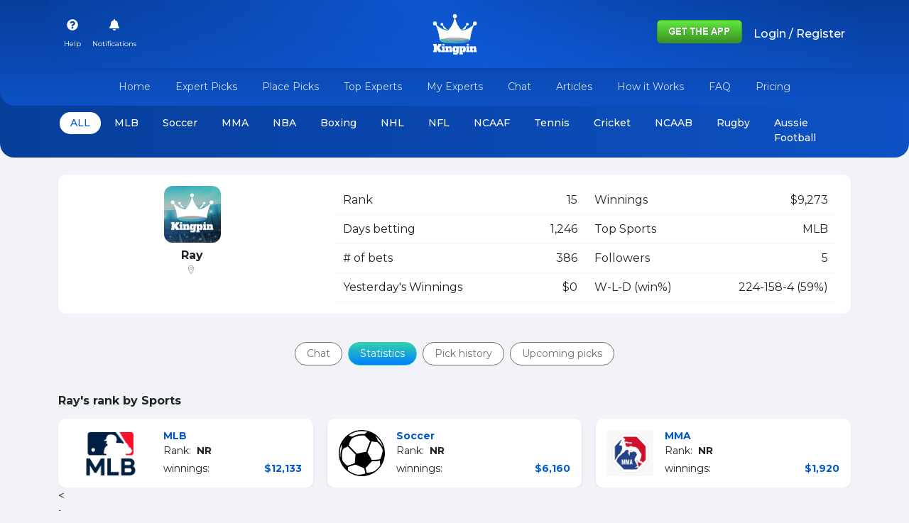

--- FILE ---
content_type: text/html; charset=utf-8
request_url: https://kingpin.pro/ray-NjEwNTA%3D/profile/statistics
body_size: 47072
content:
<!DOCTYPE html><html lang="en"><head><link rel="preconnect" href="https://fonts.gstatic.com" crossorigin="">
    <meta charset="UTF-8">
    <title>Ray’s Profile</title>
    <meta name="title" content="Ray’s Profile">
    <meta name="description" content="Ray’s Profile on Kingpin.pro">
    <base href="/">
    <meta name="viewport" content="width=device-width, initial-scale=1">
    <link rel="icon" type="image/x-icon" href="./favicon.ico">

    <!-- Google tag (gtag.js) -->
    <script async="" src="https://www.googletagmanager.com/gtag/js?id=G-125C4NYM53" type="689376bb2e12293fbd6a7b0c-text/javascript"></script>
    <script type="689376bb2e12293fbd6a7b0c-text/javascript">
      window.dataLayer = window.dataLayer || [];
      function gtag(){dataLayer.push(arguments);}
      gtag('js', new Date());

      gtag('config', 'G-125C4NYM53');
    </script>

    <!-- Open Graph / Facebook -->
    <meta property="og:title" content="Ray’s Profile">
    <meta property="og:description" content="Ray’s Profile on Kingpin.pro">
    <meta property="og:image" content="https://kingpin.pro/assets/img/logo.webp">
    <meta property="og:url" content="https://kingpin.pro/ray-NjEwNTA%3D/profile/statistics">
    <meta property="og:site_name" content="Kingpin Sports">
    <meta property="og:type" content="website">

    <!-- Favicon -->
    <link rel="manifest" href="assets/site.webmanifest">
    <link rel="apple-touch-icon" sizes="180x180" href="assets/apple-touch-icon.png">
    <link rel="icon" type="image/png" sizes="32x32" href="assets/favicon-32x32.png">
    <link rel="icon" type="image/png" sizes="16x16" href="assets/favicon-16x16.png">    
    <link rel="mask-icon" href="/safari-pinned-tab.svg" color="#5bbad5">
    <meta name="apple-mobile-web-app-title" content="Kingpin Sports Picks">
    <meta name="application-name" content="Kingpin Sports Picks">
    <meta name="msapplication-TileColor" content="#da532c">
    <meta name="theme-color" content="#ffffff">

    <!-- Twitter -->
    <meta name="twitter:title" content="Ray’s Profile">
    <meta name="twitter:description" content="Ray’s Profile on Kingpin.pro">
    <meta name="twitter:image" content="https://kingpin.pro/assets/img/logo.webp">
    <meta name="twitter:card" content="summary_large_image">
    <meta name="twitter:site" content="@kingpin_pro">

    <!-- Canonical URL -->
    <link rel="canonical" href="https://kingpin.pro/ray-NjEwNTA%3D/profile/statistics">

    <!-- Static Meta Tags -->
    <meta name="publisher" content="Kingpin Sports">
    <meta name="category" content="Sports">
    <meta name="robots" content="index, follow">
    <meta name="keywords" content="Prediction, vs, UFC, NFL, MLB, NBA, NHL, Soccer, Sports Betting, Picks, VS Sports Articles">

    <!-- Load CSS and Fonts -->
    <link href="https://cdn.jsdelivr.net/npm/bootstrap@5.0.2/dist/css/bootstrap.min.css" rel="stylesheet" integrity="sha384-EVSTQN3/azprG1Anm3QDgpJLIm9Nao0Yz1ztcQTwFspd3yD65VohhpuuCOmLASjC" crossorigin="anonymous">
    <style type="text/css">@font-face{font-family:'Montserrat';font-style:normal;font-weight:400;font-display:swap;src:url(https://fonts.gstatic.com/s/montserrat/v29/JTUSjIg1_i6t8kCHKm459WRhyyTh89ZNpQ.woff2) format('woff2');unicode-range:U+0460-052F, U+1C80-1C8A, U+20B4, U+2DE0-2DFF, U+A640-A69F, U+FE2E-FE2F;}@font-face{font-family:'Montserrat';font-style:normal;font-weight:400;font-display:swap;src:url(https://fonts.gstatic.com/s/montserrat/v29/JTUSjIg1_i6t8kCHKm459W1hyyTh89ZNpQ.woff2) format('woff2');unicode-range:U+0301, U+0400-045F, U+0490-0491, U+04B0-04B1, U+2116;}@font-face{font-family:'Montserrat';font-style:normal;font-weight:400;font-display:swap;src:url(https://fonts.gstatic.com/s/montserrat/v29/JTUSjIg1_i6t8kCHKm459WZhyyTh89ZNpQ.woff2) format('woff2');unicode-range:U+0102-0103, U+0110-0111, U+0128-0129, U+0168-0169, U+01A0-01A1, U+01AF-01B0, U+0300-0301, U+0303-0304, U+0308-0309, U+0323, U+0329, U+1EA0-1EF9, U+20AB;}@font-face{font-family:'Montserrat';font-style:normal;font-weight:400;font-display:swap;src:url(https://fonts.gstatic.com/s/montserrat/v29/JTUSjIg1_i6t8kCHKm459WdhyyTh89ZNpQ.woff2) format('woff2');unicode-range:U+0100-02BA, U+02BD-02C5, U+02C7-02CC, U+02CE-02D7, U+02DD-02FF, U+0304, U+0308, U+0329, U+1D00-1DBF, U+1E00-1E9F, U+1EF2-1EFF, U+2020, U+20A0-20AB, U+20AD-20C0, U+2113, U+2C60-2C7F, U+A720-A7FF;}@font-face{font-family:'Montserrat';font-style:normal;font-weight:400;font-display:swap;src:url(https://fonts.gstatic.com/s/montserrat/v29/JTUSjIg1_i6t8kCHKm459WlhyyTh89Y.woff2) format('woff2');unicode-range:U+0000-00FF, U+0131, U+0152-0153, U+02BB-02BC, U+02C6, U+02DA, U+02DC, U+0304, U+0308, U+0329, U+2000-206F, U+20AC, U+2122, U+2191, U+2193, U+2212, U+2215, U+FEFF, U+FFFD;}@font-face{font-family:'Montserrat';font-style:normal;font-weight:500;font-display:swap;src:url(https://fonts.gstatic.com/s/montserrat/v29/JTUSjIg1_i6t8kCHKm459WRhyyTh89ZNpQ.woff2) format('woff2');unicode-range:U+0460-052F, U+1C80-1C8A, U+20B4, U+2DE0-2DFF, U+A640-A69F, U+FE2E-FE2F;}@font-face{font-family:'Montserrat';font-style:normal;font-weight:500;font-display:swap;src:url(https://fonts.gstatic.com/s/montserrat/v29/JTUSjIg1_i6t8kCHKm459W1hyyTh89ZNpQ.woff2) format('woff2');unicode-range:U+0301, U+0400-045F, U+0490-0491, U+04B0-04B1, U+2116;}@font-face{font-family:'Montserrat';font-style:normal;font-weight:500;font-display:swap;src:url(https://fonts.gstatic.com/s/montserrat/v29/JTUSjIg1_i6t8kCHKm459WZhyyTh89ZNpQ.woff2) format('woff2');unicode-range:U+0102-0103, U+0110-0111, U+0128-0129, U+0168-0169, U+01A0-01A1, U+01AF-01B0, U+0300-0301, U+0303-0304, U+0308-0309, U+0323, U+0329, U+1EA0-1EF9, U+20AB;}@font-face{font-family:'Montserrat';font-style:normal;font-weight:500;font-display:swap;src:url(https://fonts.gstatic.com/s/montserrat/v29/JTUSjIg1_i6t8kCHKm459WdhyyTh89ZNpQ.woff2) format('woff2');unicode-range:U+0100-02BA, U+02BD-02C5, U+02C7-02CC, U+02CE-02D7, U+02DD-02FF, U+0304, U+0308, U+0329, U+1D00-1DBF, U+1E00-1E9F, U+1EF2-1EFF, U+2020, U+20A0-20AB, U+20AD-20C0, U+2113, U+2C60-2C7F, U+A720-A7FF;}@font-face{font-family:'Montserrat';font-style:normal;font-weight:500;font-display:swap;src:url(https://fonts.gstatic.com/s/montserrat/v29/JTUSjIg1_i6t8kCHKm459WlhyyTh89Y.woff2) format('woff2');unicode-range:U+0000-00FF, U+0131, U+0152-0153, U+02BB-02BC, U+02C6, U+02DA, U+02DC, U+0304, U+0308, U+0329, U+2000-206F, U+20AC, U+2122, U+2191, U+2193, U+2212, U+2215, U+FEFF, U+FFFD;}@font-face{font-family:'Montserrat';font-style:normal;font-weight:700;font-display:swap;src:url(https://fonts.gstatic.com/s/montserrat/v29/JTUSjIg1_i6t8kCHKm459WRhyyTh89ZNpQ.woff2) format('woff2');unicode-range:U+0460-052F, U+1C80-1C8A, U+20B4, U+2DE0-2DFF, U+A640-A69F, U+FE2E-FE2F;}@font-face{font-family:'Montserrat';font-style:normal;font-weight:700;font-display:swap;src:url(https://fonts.gstatic.com/s/montserrat/v29/JTUSjIg1_i6t8kCHKm459W1hyyTh89ZNpQ.woff2) format('woff2');unicode-range:U+0301, U+0400-045F, U+0490-0491, U+04B0-04B1, U+2116;}@font-face{font-family:'Montserrat';font-style:normal;font-weight:700;font-display:swap;src:url(https://fonts.gstatic.com/s/montserrat/v29/JTUSjIg1_i6t8kCHKm459WZhyyTh89ZNpQ.woff2) format('woff2');unicode-range:U+0102-0103, U+0110-0111, U+0128-0129, U+0168-0169, U+01A0-01A1, U+01AF-01B0, U+0300-0301, U+0303-0304, U+0308-0309, U+0323, U+0329, U+1EA0-1EF9, U+20AB;}@font-face{font-family:'Montserrat';font-style:normal;font-weight:700;font-display:swap;src:url(https://fonts.gstatic.com/s/montserrat/v29/JTUSjIg1_i6t8kCHKm459WdhyyTh89ZNpQ.woff2) format('woff2');unicode-range:U+0100-02BA, U+02BD-02C5, U+02C7-02CC, U+02CE-02D7, U+02DD-02FF, U+0304, U+0308, U+0329, U+1D00-1DBF, U+1E00-1E9F, U+1EF2-1EFF, U+2020, U+20A0-20AB, U+20AD-20C0, U+2113, U+2C60-2C7F, U+A720-A7FF;}@font-face{font-family:'Montserrat';font-style:normal;font-weight:700;font-display:swap;src:url(https://fonts.gstatic.com/s/montserrat/v29/JTUSjIg1_i6t8kCHKm459WlhyyTh89Y.woff2) format('woff2');unicode-range:U+0000-00FF, U+0131, U+0152-0153, U+02BB-02BC, U+02C6, U+02DA, U+02DC, U+0304, U+0308, U+0329, U+2000-206F, U+20AC, U+2122, U+2191, U+2193, U+2212, U+2215, U+FEFF, U+FFFD;}@font-face{font-family:'Montserrat';font-style:normal;font-weight:900;font-display:swap;src:url(https://fonts.gstatic.com/s/montserrat/v29/JTUSjIg1_i6t8kCHKm459WRhyyTh89ZNpQ.woff2) format('woff2');unicode-range:U+0460-052F, U+1C80-1C8A, U+20B4, U+2DE0-2DFF, U+A640-A69F, U+FE2E-FE2F;}@font-face{font-family:'Montserrat';font-style:normal;font-weight:900;font-display:swap;src:url(https://fonts.gstatic.com/s/montserrat/v29/JTUSjIg1_i6t8kCHKm459W1hyyTh89ZNpQ.woff2) format('woff2');unicode-range:U+0301, U+0400-045F, U+0490-0491, U+04B0-04B1, U+2116;}@font-face{font-family:'Montserrat';font-style:normal;font-weight:900;font-display:swap;src:url(https://fonts.gstatic.com/s/montserrat/v29/JTUSjIg1_i6t8kCHKm459WZhyyTh89ZNpQ.woff2) format('woff2');unicode-range:U+0102-0103, U+0110-0111, U+0128-0129, U+0168-0169, U+01A0-01A1, U+01AF-01B0, U+0300-0301, U+0303-0304, U+0308-0309, U+0323, U+0329, U+1EA0-1EF9, U+20AB;}@font-face{font-family:'Montserrat';font-style:normal;font-weight:900;font-display:swap;src:url(https://fonts.gstatic.com/s/montserrat/v29/JTUSjIg1_i6t8kCHKm459WdhyyTh89ZNpQ.woff2) format('woff2');unicode-range:U+0100-02BA, U+02BD-02C5, U+02C7-02CC, U+02CE-02D7, U+02DD-02FF, U+0304, U+0308, U+0329, U+1D00-1DBF, U+1E00-1E9F, U+1EF2-1EFF, U+2020, U+20A0-20AB, U+20AD-20C0, U+2113, U+2C60-2C7F, U+A720-A7FF;}@font-face{font-family:'Montserrat';font-style:normal;font-weight:900;font-display:swap;src:url(https://fonts.gstatic.com/s/montserrat/v29/JTUSjIg1_i6t8kCHKm459WlhyyTh89Y.woff2) format('woff2');unicode-range:U+0000-00FF, U+0131, U+0152-0153, U+02BB-02BC, U+02C6, U+02DA, U+02DC, U+0304, U+0308, U+0329, U+2000-206F, U+20AC, U+2122, U+2191, U+2193, U+2212, U+2215, U+FEFF, U+FFFD;}@font-face{font-family:'Roboto';font-style:normal;font-weight:400;font-display:swap;src:url(https://fonts.gstatic.com/s/roboto/v32/KFOmCnqEu92Fr1Mu72xKKTU1Kvnz.woff2) format('woff2');unicode-range:U+0460-052F, U+1C80-1C8A, U+20B4, U+2DE0-2DFF, U+A640-A69F, U+FE2E-FE2F;}@font-face{font-family:'Roboto';font-style:normal;font-weight:400;font-display:swap;src:url(https://fonts.gstatic.com/s/roboto/v32/KFOmCnqEu92Fr1Mu5mxKKTU1Kvnz.woff2) format('woff2');unicode-range:U+0301, U+0400-045F, U+0490-0491, U+04B0-04B1, U+2116;}@font-face{font-family:'Roboto';font-style:normal;font-weight:400;font-display:swap;src:url(https://fonts.gstatic.com/s/roboto/v32/KFOmCnqEu92Fr1Mu7mxKKTU1Kvnz.woff2) format('woff2');unicode-range:U+1F00-1FFF;}@font-face{font-family:'Roboto';font-style:normal;font-weight:400;font-display:swap;src:url(https://fonts.gstatic.com/s/roboto/v32/KFOmCnqEu92Fr1Mu4WxKKTU1Kvnz.woff2) format('woff2');unicode-range:U+0370-0377, U+037A-037F, U+0384-038A, U+038C, U+038E-03A1, U+03A3-03FF;}@font-face{font-family:'Roboto';font-style:normal;font-weight:400;font-display:swap;src:url(https://fonts.gstatic.com/s/roboto/v32/KFOmCnqEu92Fr1Mu7WxKKTU1Kvnz.woff2) format('woff2');unicode-range:U+0102-0103, U+0110-0111, U+0128-0129, U+0168-0169, U+01A0-01A1, U+01AF-01B0, U+0300-0301, U+0303-0304, U+0308-0309, U+0323, U+0329, U+1EA0-1EF9, U+20AB;}@font-face{font-family:'Roboto';font-style:normal;font-weight:400;font-display:swap;src:url(https://fonts.gstatic.com/s/roboto/v32/KFOmCnqEu92Fr1Mu7GxKKTU1Kvnz.woff2) format('woff2');unicode-range:U+0100-02BA, U+02BD-02C5, U+02C7-02CC, U+02CE-02D7, U+02DD-02FF, U+0304, U+0308, U+0329, U+1D00-1DBF, U+1E00-1E9F, U+1EF2-1EFF, U+2020, U+20A0-20AB, U+20AD-20C0, U+2113, U+2C60-2C7F, U+A720-A7FF;}@font-face{font-family:'Roboto';font-style:normal;font-weight:400;font-display:swap;src:url(https://fonts.gstatic.com/s/roboto/v32/KFOmCnqEu92Fr1Mu4mxKKTU1Kg.woff2) format('woff2');unicode-range:U+0000-00FF, U+0131, U+0152-0153, U+02BB-02BC, U+02C6, U+02DA, U+02DC, U+0304, U+0308, U+0329, U+2000-206F, U+20AC, U+2122, U+2191, U+2193, U+2212, U+2215, U+FEFF, U+FFFD;}</style>
  <style>*{margin:0;padding:0;box-sizing:border-box}body{background-color:#f1f3f9;font-family:"Montserrat"!important}html,body{height:100%}body{margin:0;font-family:Roboto,"Helvetica Neue",sans-serif}</style><style>*{margin:0;padding:0;box-sizing:border-box}.fw-bolder{font-family:"Montserrat"!important}body{background-color:#f1f3f9;font-family:"Montserrat"!important}body .header-wrapper{background:linear-gradient(#063e9a,#1260e6);border-bottom-left-radius:20px;border-bottom-right-radius:20px;padding-top:165px}body .header-wrapper .head-bg-g{background:linear-gradient(45deg,rgba(18,96,230,0),rgba(17,95,228,.3),rgba(17,95,228,.7),rgba(17,95,228,.3),rgba(18,96,230,0));box-shadow:0 33px 6px -35px #00000029;border-bottom-left-radius:20px;border-bottom-right-radius:20px}body .header-wrapper .fixed-top{border-bottom-left-radius:20px;border-bottom-right-radius:20px;background:linear-gradient(#063e9a,#0d51c4)}@media (min-width: 1024px){body .header-wrapper{padding-top:150px}}body .rounded-10{border-radius:10px!important}body header .header-logo img{width:45px}@media (min-width: 768px){body header .header-logo img{width:65px}}body header .navbar-toggler.x{padding:.3rem .55rem;border:none}body header .navbar-toggler.x:focus{outline:none;box-shadow:none}body header .navbar-toggler.x .icon-bar{width:25px;display:block;height:1.5px;background-color:#fff;transition:all .2s}body header .navbar-toggler.x .icon-bar+.icon-bar{margin-top:6px}body header .navbar-toggler.x .icon-bar:nth-of-type(1){transform:rotate(0)}body header .navbar-toggler.x .icon-bar:nth-of-type(2){opacity:1;filter:alpha(opacity=100)}body header .navbar-toggler.x .icon-bar:nth-of-type(3){transform:rotate(0);width:22px}.btn-theme{color:#fff;background:linear-gradient(0deg,#0180fc,#32d0b0);border-color:#32d0b0;padding-left:1.5rem;padding-right:1.5rem;border-radius:50em}.btn-theme:hover{background:linear-gradient(90deg,#0180fc,#32d0b0);color:#fff}.form-control{font-size:14px;border-radius:12px;border-color:#eaeaea;background-color:#fcfcfc}.form-control::placeholder{color:#acb5d1;font-size:12px}.text-f10{font-size:.7rem}.bg-blue-gradient{background:linear-gradient(#063e9a,#1260e6)}.main-footer{background-color:#354e57}.social-media-footer-links .row div:first-child{border-radius:60px 0 0}.social-media-footer-links .row div:last-child{border-radius:0 60px 0 0}input::-webkit-outer-spin-button,input::-webkit-inner-spin-button{-webkit-appearance:none;margin:0}input[type=number]{-moz-appearance:textfield}.w-80px{width:80px!important}.card-shadow-sm{box-shadow:.3pt 1pt #00000029!important}@media screen and (max-width: 1024px){.filter-tabs-area{text-align:center}}.filter-tabs-area li{margin-bottom:8px}.filter-tabs-area li a,.filter-tabs-area li button{padding:5px 16px;background-color:#fff;border:1px solid #707273;color:#707273;border-radius:50em;font-size:14px;cursor:pointer;display:inline-block}.filter-tabs-area li a:active,.filter-tabs-area li button:active{transform:scale(.92);opacity:.8}.filter-tabs-area li a:hover,.filter-tabs-area li button:hover{color:#fff!important;background:linear-gradient(0deg,#0180fc,#32d0b0);border-color:#32d0b0}a{text-decoration:none!important}.z-index-1{z-index:1}.modal-botton-design{position:absolute;bottom:0;right:0;max-width:280px}@media (min-width: 1400px){.container,.container-md{max-width:1370px}}@media (min-width: 1500px){.container,.container-md{max-width:1470px}}h4,h5,h6{margin-bottom:3px}h4{font-size:18px}h5{font-size:16px}h6{font-size:14px}.text-muted{color:#444!important}html,body{height:100%}body{margin:0;font-family:Roboto,"Helvetica Neue",sans-serif}</style><script src="/cdn-cgi/scripts/7d0fa10a/cloudflare-static/rocket-loader.min.js" data-cf-settings="689376bb2e12293fbd6a7b0c-|49"></script><link rel="stylesheet" href="styles.1b4a93a4bd7197a8.css" media="print" onload="this.media='all'"><noscript><link rel="stylesheet" href="styles.1b4a93a4bd7197a8.css"></noscript><style ng-transition="serverApp"></style><style ng-transition="serverApp">small[_ngcontent-sc62]{font-size:10px}.profile-img[_ngcontent-sc62]{width:27px;height:27px;border-radius:50px;margin-top:6px;object-fit:cover;cursor:pointer}.cart-header-dropdown[_ngcontent-sc62]{min-width:361px}.cart-header-dropdown.dropdown-menu[_ngcontent-sc62]:before{content:"";position:absolute;top:-9px;right:20px;display:inline-block;width:0;height:0;vertical-align:middle;border-bottom:10px solid #ffffff;border-right:10px solid transparent;border-left:10px solid transparent}.auto-scroll[_ngcontent-sc62]{max-height:500px;overflow:auto}.pickslip[_ngcontent-sc62]:after{content:attr(data-count);font-size:12px;font-weight:400;background:#db0014;width:16px;height:16px;border-radius:50em;position:absolute;top:0}.nav-link[_ngcontent-sc62]{cursor:pointer}</style><style ng-transition="serverApp">.header-wrapper[_ngcontent-sc62] {
      background: linear-gradient(to right, #063e9a, #0d51c4);
      border-bottom-left-radius: 20px;
      border-bottom-right-radius: 20px;
    }
    .header-logo[_ngcontent-sc62]   img[_ngcontent-sc62] {
      max-width: 100%;
      height: auto;
    }
    .fixed-top[_ngcontent-sc62] {
      background: linear-gradient(to right, #063e9a, #0d51c4);
      border-bottom-left-radius: 20px;
      border-bottom-right-radius: 20px;
    }
    .nav-link[_ngcontent-sc62] {
      color: #ffffff;
    }
    .app-buttons[_ngcontent-sc62]   img[_ngcontent-sc62] {
      width: 120px;
      height: 33px;
    }</style><style ng-transition="serverApp">.consent-banner[_ngcontent-sc63]{position:fixed;bottom:70px;width:100%;background-color:#333;color:#fff;text-align:center;padding:10px;z-index:101}.consent-banner[_ngcontent-sc63]   p[_ngcontent-sc63]{margin:0;display:inline-block}.consent-banner[_ngcontent-sc63]   button[_ngcontent-sc63]{margin-left:20px;padding:5px 10px;background-color:#4caf50;color:#fff;border:none;cursor:pointer}.upgrade-popup-mobile-view[_ngcontent-sc63]{position:fixed;bottom:12px;left:12px;right:12px;z-index:100}.btn-subscription-green[_ngcontent-sc63]{background-color:#4caf50!important;color:#fff!important;border:none;padding:10px 20px;cursor:pointer}</style><style ng-transition="serverApp">.pick-slip-table[_ngcontent-sc54]{font-size:14px;width:100%}.pick-slip-table[_ngcontent-sc54]   th[_ngcontent-sc54], .pick-slip-table[_ngcontent-sc54]   td[_ngcontent-sc54]{padding:4px 2px;font-weight:600}.red-border[_ngcontent-sc54]{border:2px solid red}</style><style ng-transition="serverApp">.users-profile[_ngcontent-sc142]   .user-profile-pic[_ngcontent-sc142]{width:80px;height:80px;object-fit:cover;object-position:top;border-radius:12px}</style><style ng-transition="serverApp">#trialPopup[_ngcontent-sc126]{display:none;position:fixed;z-index:1000;left:0;top:0;width:100%;height:100%;background-color:#00000080;overflow-y:auto}.modal-dialog[_ngcontent-sc126]{margin:10% auto;max-width:600px;width:90%}.modal-content[_ngcontent-sc126]{background-color:#fff;border-radius:10px;padding:20px;max-height:90vh;overflow-y:auto}.btn-close[_ngcontent-sc126]{position:absolute;top:10px;right:20px;font-size:24px;cursor:pointer;background:transparent;border:none;outline:none;color:#333;z-index:2000;opacity:1}html.modal-open[_ngcontent-sc126], body.modal-open[_ngcontent-sc126]{overflow:hidden!important;height:100%;width:100%;position:fixed}.text-muted[_ngcontent-sc126]{font-size:.9rem;color:#6c757d;cursor:pointer}.text-muted[_ngcontent-sc126]:hover{color:#343a40;text-decoration:underline}@media (max-width: 768px){.modal-dialog[_ngcontent-sc126]{margin:10% auto;width:95%;max-width:100%;height:75vh;max-height:75vh;overflow-y:auto}.modal-content[_ngcontent-sc126]{padding:10px;border-radius:10px;height:100%;max-height:75vh;overflow-y:auto}.btn-close[_ngcontent-sc126]{font-size:24px;top:10px;right:10px;position:fixed}.logo-container[_ngcontent-sc126]{display:none}h4[_ngcontent-sc126]{font-size:1.1rem}p[_ngcontent-sc126]{font-size:.9rem}.btn-success[_ngcontent-sc126]{margin-top:10px;font-size:.9rem}.row[_ngcontent-sc126]{display:flex;justify-content:space-between;margin-bottom:8px}.col-3[_ngcontent-sc126], .col-6[_ngcontent-sc126]{flex:1}.col-3[_ngcontent-sc126]{min-width:50px}}</style><style ng-transition="serverApp">.statistics-group[_ngcontent-sc135]:not(:last-child){margin-bottom:2rem}.statistics-group[_ngcontent-sc135]   .statistics-status[_ngcontent-sc135]{font-size:14px;border-bottom:1px solid #f8f9fa;padding-bottom:.5rem}.statistics-group[_ngcontent-sc135]   .statistics-status[_ngcontent-sc135]:not(:last-child){margin-bottom:.5rem}.statistics-group[_ngcontent-sc135]   .statistics-status[_ngcontent-sc135]:last-child{border:0}.statistics-group[_ngcontent-sc135]   .stat-value[_ngcontent-sc135]{font-weight:bold}</style><script data-cfasync="false" nonce="691f4017-1d98-43d0-8490-d96f24d4d104">try{(function(w,d){!function(j,k,l,m){if(j.zaraz)console.error("zaraz is loaded twice");else{j[l]=j[l]||{};j[l].executed=[];j.zaraz={deferred:[],listeners:[]};j.zaraz._v="5874";j.zaraz._n="691f4017-1d98-43d0-8490-d96f24d4d104";j.zaraz.q=[];j.zaraz._f=function(n){return async function(){var o=Array.prototype.slice.call(arguments);j.zaraz.q.push({m:n,a:o})}};for(const p of["track","set","debug"])j.zaraz[p]=j.zaraz._f(p);j.zaraz.init=()=>{var q=k.getElementsByTagName(m)[0],r=k.createElement(m),s=k.getElementsByTagName("title")[0];s&&(j[l].t=k.getElementsByTagName("title")[0].text);j[l].x=Math.random();j[l].w=j.screen.width;j[l].h=j.screen.height;j[l].j=j.innerHeight;j[l].e=j.innerWidth;j[l].l=j.location.href;j[l].r=k.referrer;j[l].k=j.screen.colorDepth;j[l].n=k.characterSet;j[l].o=(new Date).getTimezoneOffset();if(j.dataLayer)for(const t of Object.entries(Object.entries(dataLayer).reduce((u,v)=>({...u[1],...v[1]}),{})))zaraz.set(t[0],t[1],{scope:"page"});j[l].q=[];for(;j.zaraz.q.length;){const w=j.zaraz.q.shift();j[l].q.push(w)}r.defer=!0;for(const x of[localStorage,sessionStorage])Object.keys(x||{}).filter(z=>z.startsWith("_zaraz_")).forEach(y=>{try{j[l]["z_"+y.slice(7)]=JSON.parse(x.getItem(y))}catch{j[l]["z_"+y.slice(7)]=x.getItem(y)}});r.referrerPolicy="origin";r.src="/cdn-cgi/zaraz/s.js?z="+btoa(encodeURIComponent(JSON.stringify(j[l])));q.parentNode.insertBefore(r,q)};["complete","interactive"].includes(k.readyState)?zaraz.init():j.addEventListener("DOMContentLoaded",zaraz.init)}}(w,d,"zarazData","script");window.zaraz._p=async d$=>new Promise(ea=>{if(d$){d$.e&&d$.e.forEach(eb=>{try{const ec=d.querySelector("script[nonce]"),ed=ec?.nonce||ec?.getAttribute("nonce"),ee=d.createElement("script");ed&&(ee.nonce=ed);ee.innerHTML=eb;ee.onload=()=>{d.head.removeChild(ee)};d.head.appendChild(ee)}catch(ef){console.error(`Error executing script: ${eb}\n`,ef)}});Promise.allSettled((d$.f||[]).map(eg=>fetch(eg[0],eg[1])))}ea()});zaraz._p({"e":["(function(w,d){})(window,document)"]});})(window,document)}catch(e){throw fetch("/cdn-cgi/zaraz/t"),e;};</script></head>
  <body>
    <app-root id="serverApp" _nghost-sc20="" ng-version="13.0.3"><router-outlet _ngcontent-sc20=""></router-outlet><app-layout><div class="wrapper"><app-header _nghost-sc62=""><header _ngcontent-sc62="" class="header-wrapper pb-1 mb-4"><div _ngcontent-sc62="" class="fixed-top"><div _ngcontent-sc62="" class="container-md head-bg-g"><div _ngcontent-sc62="" class="d-flex flex-wrap align-items-center justify-content-center justify-content-md-between py-3"><ul _ngcontent-sc62="" class="nav col col-lg-auto first-top-header d-block d-lg-none"><li _ngcontent-sc62="" class="d-block d-lg-none"><span _ngcontent-sc62="" class="nav-link link-light px-0 px-md-2"><button _ngcontent-sc62="" type="button" data-bs-toggle="collapse" data-bs-target="#navbarNavDropdown" aria-controls="navbarNavDropdown" aria-expanded="false" aria-label="Toggle navigation" class="navbar-toggler x"><span _ngcontent-sc62="" class="icon-bar"></span><span _ngcontent-sc62="" class="icon-bar"></span><span _ngcontent-sc62="" class="icon-bar"></span></button></span></li></ul><ul _ngcontent-sc62="" class="nav col first-top-header d-none d-lg-flex"><li _ngcontent-sc62=""><span _ngcontent-sc62="" data-bs-toggle="modal" data-bs-target="#help_modal" class="nav-link text-center px-1 px-md-2 link-light"><i _ngcontent-sc62="" aria-hidden="true" class="fa fa-question-circle"></i><br _ngcontent-sc62=""><small _ngcontent-sc62="">Help</small></span></li><li _ngcontent-sc62=""><!----></li><!----></ul><a _ngcontent-sc62="" routerlink="/" class="d-flex col-auto align-items-center mb-2 mb-md-0 text-dark text-decoration-none header-logo"><img _ngcontent-sc62="" webpimage="" src="assets/img/kingpin-logo-white.png" alt="logo" width="92" height="86" class="img-fluid"></a><ul _ngcontent-sc62="" class="nav justify-content-end col"><div _ngcontent-sc62="" class="app-buttons"><a _ngcontent-sc62="" title="Kingpin Sports Picks App" href="https://kingpin.pro/ios" target="_blank" rel="noopener" class="mx-2"><img _ngcontent-sc62="" src="assets/img/button-5.jpg" alt="Kingpin Sports Picks App" width="120" height="33" loading="lazy"></a></div><!----><!----></ul></div><div _ngcontent-sc62="" class="row mx-0"><ul _ngcontent-sc62="" class="nav col first-top-header d-flax d-lg-none"><li _ngcontent-sc62=""><span _ngcontent-sc62="" data-bs-toggle="modal" data-bs-target="#help_modal" class="nav-link text-center px-1 px-md-2 link-light"><i _ngcontent-sc62="" aria-hidden="true" class="fa fa-question-circle"></i><br _ngcontent-sc62=""><small _ngcontent-sc62="">Help</small></span></li><li _ngcontent-sc62=""><span _ngcontent-sc62="" class="nav-link px-1 px-md-2 link-light text-center"><i _ngcontent-sc62="" aria-hidden="true" class="fa fa-bell"></i><br _ngcontent-sc62=""><small _ngcontent-sc62="">Notifications</small></span></li><!----></ul><ul _ngcontent-sc62="" class="nav justify-content-end col-auto"><li _ngcontent-sc62="" class="me-3 dropdown d-block d-lg-none"><span _ngcontent-sc62="" data-bs-toggle="dropdown" data-bs-auto-close="outside" class="nav-link px-1 text-center px-md-2 link-light"><span _ngcontent-sc62="" class="pickslip"><i _ngcontent-sc62="" class="fas fa-shopping-cart" style="font-size: 18px;"></i></span><br _ngcontent-sc62=""><small _ngcontent-sc62="">Pick Slip</small></span><div _ngcontent-sc62="" aria-labelledby="dropdownMenuClickableInside" class="dropdown-menu dropdown-menu-end py-0 cart-header-dropdown rounded-10 shadow overflow-hidden"><div _ngcontent-sc62="" class="auto-scroll"><app-pick-slip _ngcontent-sc62="" _nghost-sc54=""><form _ngcontent-sc54="" novalidate=""><div _ngcontent-sc54="" class="bg-white rounded-10 p-3"><div _ngcontent-sc54="" class="small text-center mb-3 mx-xl-4"> Simulated gambling only. No real money is wagered, won, or lost </div><div _ngcontent-sc54="" class="row mb-4"><div _ngcontent-sc54="" class="col small align-self-center">Straight Picks</div><div _ngcontent-sc54="" class="col-auto d-flex align-items-center"><strong _ngcontent-sc54="">$ &nbsp;</strong><input _ngcontent-sc54="" type="number" name="straight" class="form-control w-80px"></div></div><table _ngcontent-sc54="" class="pick-slip-table"><tbody><tr _ngcontent-sc54=""><td _ngcontent-sc54="">Your selection</td><td _ngcontent-sc54="">Odds</td><td _ngcontent-sc54="" class="text-end">Stake</td></tr><!----></tbody></table><div _ngcontent-sc54="" class="bg-light p-3 rounded-10 mt-5"><div _ngcontent-sc54="" class="pick-slip-teams-name bg-white rounded-10 py-2 card-shadow-sm mb-3"><div _ngcontent-sc54="" class="row mx-0"><div _ngcontent-sc54="" class="col py-1 small">Total stake:</div><div _ngcontent-sc54="" class="col-auto py-1 fw-bold pe-3"></div></div><div _ngcontent-sc54="" class="row mx-0"><div _ngcontent-sc54="" class="col py-1 small">To Win:</div><div _ngcontent-sc54="" class="col-auto py-1 fw-bold pe-3"></div></div></div><!----><div _ngcontent-sc54="" class="row gx-3"><!----><div _ngcontent-sc54="" class="col"><button _ngcontent-sc54="" type="button" class="btn btn-theme w-100 px-3"> Place Picks <!----></button></div></div></div></div></form></app-pick-slip></div></div></li><!----></ul></div></div><nav _ngcontent-sc62="" class="navbar navbar-expand-lg navbar-dark bg-transparent menu-nav py-0"><div _ngcontent-sc62="" class="container-fluid"><div _ngcontent-sc62="" id="navbarNavDropdown" class="collapse navbar-collapse justify-content-center py-2"><ul _ngcontent-sc62="" class="navbar-nav"><!----></ul></div></div></nav></div><!----><app-sports _ngcontent-sc62="" _nghost-sc55=""><!----></app-sports></header><div _ngcontent-sc62="" id="notification_modal" tabindex="-1" aria-hidden="true" class="modal fade"><div _ngcontent-sc62="" class="modal-dialog modal-dialog-centered"><div _ngcontent-sc62="" class="modal-content rounded-10 positio-relative"><div _ngcontent-sc62="" class="modal-header"><h6 _ngcontent-sc62="" class="modal-title fw-bold"> Notification <img _ngcontent-sc62="" src="assets/icons/notificatio-bell.svg" alt="notifications" class="img-fluid"></h6><button _ngcontent-sc62="" type="button" data-bs-dismiss="modal" aria-label="Close" class="btn-close"></button></div><div _ngcontent-sc62="" class="modal-body z-index-1" style="max-height: 450px; overflow: auto;"><ul _ngcontent-sc62="" role="tablist" class="list-inline filter-tabs-area py-3 text-center"><li _ngcontent-sc62="" role="presentation" class="list-inline-item"><button _ngcontent-sc62="">All Notifications</button></li><li _ngcontent-sc62="" role="presentation" class="list-inline-item"><button _ngcontent-sc62="">Pause Notifications</button></li></ul><div _ngcontent-sc62="" id="myTabContent" class="tab-content"><div _ngcontent-sc62="" class="tab-pane fade"><!----><!----><!----></div><div _ngcontent-sc62="" class="tab-pane fade"><h5 _ngcontent-sc62="" class="fw-bolder mb-3 text-muted mb-4">Push Notifications</h5><form _ngcontent-sc62="" novalidate=""><div _ngcontent-sc62="" class="px-2"><div _ngcontent-sc62="" class="row mb-3 gx-3"><div _ngcontent-sc62="" class="col-auto"><img _ngcontent-sc62="" src="assets/icons/like-icon.svg" alt="like" class="img-fluid"></div><div _ngcontent-sc62="" class="col border-bottom pb-3 border-light"> Like Notification </div><div _ngcontent-sc62="" class="col-auto small border-bottom pb-3 border-light"><!----></div></div><div _ngcontent-sc62="" class="row mb-3 gx-3"><div _ngcontent-sc62="" class="col-auto"><img _ngcontent-sc62="" src="assets/icons/reply-icon2.svg" alt="follow" class="img-fluid"></div><div _ngcontent-sc62="" class="col border-bottom pb-3 border-light"> Reply Notification </div><div _ngcontent-sc62="" class="col-auto small border-bottom pb-3 border-light"><!----></div></div><div _ngcontent-sc62="" class="row mb-3 gx-3"><div _ngcontent-sc62="" class="col-auto"><img _ngcontent-sc62="" src="assets/icons/follow-icon.svg" alt="notification" class="img-fluid"></div><div _ngcontent-sc62="" class="col">Follow Notification</div><div _ngcontent-sc62="" class="col-auto small"><!----></div></div></div></form></div></div></div><img _ngcontent-sc62="" src="assets/img/modal-botton-design.png" alt="modal botton design" class="modal-botton-design"></div></div></div><div _ngcontent-sc62="" id="help_modal" tabindex="-1" aria-hidden="true" class="modal fade"><div _ngcontent-sc62="" class="modal-dialog modal-dialog-centered"><div _ngcontent-sc62="" class="modal-content rounded-10 positio-relative"><div _ngcontent-sc62="" class="modal-header"><h6 _ngcontent-sc62="" class="modal-title fw-bold"> Expert picks Help <img _ngcontent-sc62="" src="assets/icons/help-icon-dark.svg" alt="Help" class="img-fluid"></h6><button _ngcontent-sc62="" type="button" data-bs-dismiss="modal" aria-label="Close" class="btn-close"></button></div><div _ngcontent-sc62="" class="modal-body z-index-1"><p _ngcontent-sc62="">View upcoming picks by sport and game</p><p _ngcontent-sc62="">Picks sorted by top cappers by sport</p><p _ngcontent-sc62=""> View the Sharp Pick, using our proprietary algorithm, and the Consensus Pick </p><div _ngcontent-sc62="" class="help-video-frame"><!----></div></div><img _ngcontent-sc62="" src="assets/img/modal-botton-design.png" alt="modal botton design" class="modal-botton-design"></div></div></div></app-header><div class="main"><div class="container"><router-outlet></router-outlet><app-user-profile _nghost-sc142=""><app-popup _ngcontent-sc142="" _nghost-sc126=""><div _ngcontent-sc126="" id="trialPopup" class="modal"><div _ngcontent-sc126="" class="modal-dialog modal-dialog-centered"><div _ngcontent-sc126="" class="modal-content rounded-10 border-0"><div _ngcontent-sc126="" class="text-center mt-4 logo-container"><img _ngcontent-sc126="" src="/assets/img/playstore.png" alt="Kingpin Logo" width="150"></div><div _ngcontent-sc126="" class="modal-header px-0 pt-5 border-0"><div _ngcontent-sc126="" class="text-center w-100"><h4 _ngcontent-sc126="" class="fw-bold text-dark">Sports Picks Subscription</h4><p _ngcontent-sc126="" class="mt-2"> Sign up today and follow the picks of these top experts: </p></div><button _ngcontent-sc126="" type="button" aria-label="Close" class="btn-close"> × </button></div><div _ngcontent-sc126="" class="row mb-3 fw-bold"><div _ngcontent-sc126="" class="col-3"></div><div _ngcontent-sc126="" class="col-6">User</div><div _ngcontent-sc126="" class="col-3">Total Winnings</div></div><!----><!----><button _ngcontent-sc126="" type="button" class="btn btn-success mt-3"> Click here to Start Your 7-Day FREE Trial </button><div _ngcontent-sc126="" class="mt-3 text-center"><a _ngcontent-sc126="" href="#" class="text-muted">No thanks, let me continue to the site →</a></div></div></div></div></app-popup><!----><div _ngcontent-sc142="" class="row"><div _ngcontent-sc142="" class="col-12"><app-profile _ngcontent-sc142="" _nghost-sc141=""><div _ngcontent-sc141="" class="row"><div _ngcontent-sc141="" class="col-12"><ul _ngcontent-sc141="" class="list-inline filter-tabs-area py-3 text-center"><!----><li _ngcontent-sc141="" class="list-inline-item"><a _ngcontent-sc141="" id="pills-latest-tab" routerlinkactive="active">Chat</a></li><li _ngcontent-sc141="" class="list-inline-item"><a _ngcontent-sc141="" id="pills-latest-tab" routerlinkactive="active">Statistics</a></li><li _ngcontent-sc141="" class="list-inline-item"><a _ngcontent-sc141="" id="pills-top-tab" routerlinkactive="active">Pick history</a></li><li _ngcontent-sc141="" class="list-inline-item"><a _ngcontent-sc141="" id="pills-chatter-tab" routerlinkactive="active">Upcoming picks</a></li></ul></div></div><router-outlet _ngcontent-sc141=""></router-outlet><app-statistics _nghost-sc135=""><!----></app-statistics><!----></app-profile></div></div></app-user-profile><!----></div></div><app-footer _nghost-sc63=""><footer _ngcontent-sc63="" class="mt-5"><div _ngcontent-sc63="" class="container social-media-footer-links"><!----><div _ngcontent-sc63="" class="row"><div _ngcontent-sc63="" class="col-4 text-center bg-blue-gradient py-2"><a _ngcontent-sc63="" href="https://www.instagram.com/kingpin_pro" target="_blank" aria-label="Kingpin Instagram" class="text-white d-flex justify-content-center text-decoration-none"><i _ngcontent-sc63="" class="fab fa-instagram me-md-2 h3 mb-0"></i><span _ngcontent-sc63="" class="align-self-center small d-none d-md-block">Instagram</span></a></div><div _ngcontent-sc63="" class="col-4 text-center bg-blue-gradient py-2"><a _ngcontent-sc63="" href="https://twitter.com/kingpin_pro" target="_blank" aria-label="Kingpin Twitter" class="text-white d-flex justify-content-center text-decoration-none"><i _ngcontent-sc63="" class="fab fa-twitter me-md-2 h3 mb-0"></i><span _ngcontent-sc63="" class="align-self-center small d-none d-md-block">Twitter</span></a></div><div _ngcontent-sc63="" class="col-4 text-center bg-blue-gradient py-2"><a _ngcontent-sc63="" routerlink="/subscription" aria-label="Become a kingpin member" class="text-white d-flex justify-content-center text-decoration-none"><i _ngcontent-sc63="" class="fa fa-crown me-md-2 h4 mb-0"></i><span _ngcontent-sc63="" class="align-self-center small d-none d-md-block">Upgrade Now</span></a></div></div></div><div _ngcontent-sc63="" class="main-footer py-4"><div _ngcontent-sc63="" class="container text-center"><div _ngcontent-sc63="" class="mb-4"><img _ngcontent-sc63="" src="../assets/img/kingpin-logo-white.png" alt="footer logo" width="92" height="86" loading="lazy" class="img-fluid"></div><div _ngcontent-sc63="" class="mb-4"><ul _ngcontent-sc63="" class="list-inline"><!----><li _ngcontent-sc63="" class="list-inline-item"><!----></li></ul></div><div _ngcontent-sc63="" class="mb-4"><ul _ngcontent-sc63="" class="list-inline"><li _ngcontent-sc63="" class="list-inline-item me-4"><a _ngcontent-sc63="" href="javascript:void(0)" routerlink="/privacy-policy" class="text-white text-decoration-none">Privacy Policy</a></li><li _ngcontent-sc63="" class="list-inline-item me-4"><a _ngcontent-sc63="" href="javascript:void(0)" routerlink="/terms-of-service" class="text-white text-decoration-none">Terms of Service</a></li><li _ngcontent-sc63="" class="list-inline-item me-4"><a _ngcontent-sc63="" href="javascript:void(0)" routerlink="/contact-us" class="text-white text-decoration-none">Contact us</a></li><li _ngcontent-sc63="" class="list-inline-item me-4"><a _ngcontent-sc63="" href="javascript:void(0)" routerlink="/career" class="text-white text-decoration-none">Careers</a></li><li _ngcontent-sc63="" class="list-inline-item"><a _ngcontent-sc63="" href="https://kingpin.pro/sitemap-new.xml" target="_blank" class="text-white text-decoration-none">Sitemap</a></li><li _ngcontent-sc63="" class="list-inline-item"><a _ngcontent-sc63="" href="https://kingpin.pro/sitemap-articles.xml" target="_blank" class="text-white text-decoration-none">Articles Sitemap</a></li><li _ngcontent-sc63="" class="list-inline-item"><a _ngcontent-sc63="" href="https://kingpin.pro/sitemap-news.xml" target="_blank" class="text-white text-decoration-none">News Sitemap</a></li></ul></div><div _ngcontent-sc63="" class="mb-4"><ul _ngcontent-sc63="" class="list-inline"><li _ngcontent-sc63="" class="list-inline-item me-4"><a _ngcontent-sc63="" href="javascript:void(0)" routerlink="/nba/expert-picks" class="text-white text-decoration-none">NBA Expert Picks &amp; Predictions</a></li><li _ngcontent-sc63="" class="list-inline-item me-4"><a _ngcontent-sc63="" href="javascript:void(0)" routerlink="/nfl/expert-picks" class="text-white text-decoration-none">NFL Expert Picks &amp; Predictions</a></li><li _ngcontent-sc63="" class="list-inline-item me-4"><a _ngcontent-sc63="" href="javascript:void(0)" routerlink="/nhl/expert-picks" class="text-white text-decoration-none">NHL Expert Picks &amp; Predictions</a></li><li _ngcontent-sc63="" class="list-inline-item me-4"><a _ngcontent-sc63="" href="javascript:void(0)" routerlink="/ncaaf/expert-picks" class="text-white text-decoration-none">College Football Expert Picks &amp; Predictions</a></li><li _ngcontent-sc63="" class="list-inline-item me-4"><a _ngcontent-sc63="" href="javascript:void(0)" routerlink="/ncaab/expert-picks" class="text-white text-decoration-none">NCAAB Expert Picks &amp; Predictions</a></li><li _ngcontent-sc63="" class="list-inline-item me-4"><a _ngcontent-sc63="" href="javascript:void(0)" routerlink="/mlb/expert-picks" class="text-white text-decoration-none">MLB Picks &amp; Predictions</a></li></ul></div><div _ngcontent-sc63="" class="pt-4 border-top"><span _ngcontent-sc63="" class="text-white text-f10">© Copyright Kingpin.pro 2018 | All Rights Reserved | Must be 18 or older. All gambling is simulated. Gamble responsibly.</span></div></div></div></footer><div _ngcontent-sc63="" id="appusemodal" tabindex="-1" aria-labelledby="appusemodalLabel" aria-hidden="true" class="modal fade"><div _ngcontent-sc63="" class="modal-dialog"><div _ngcontent-sc63="" class="modal-content"><div _ngcontent-sc63="" class="modal-body text-center download-popup"><p _ngcontent-sc63=""> This feature is only available on the <!----><!----><!----></p><div _ngcontent-sc63="" class="applink d-flex justify-content-center"><!----><!----></div></div></div></div></div></app-footer></div></app-layout><!----></app-root>
  <script src="runtime.fd1ebab288dcfec4.js" type="689376bb2e12293fbd6a7b0c-module"></script><script src="polyfills.575c4b9ffc231cbf.js" type="689376bb2e12293fbd6a7b0c-module"></script><script src="main.8c4807e1d57db6eb.js" type="689376bb2e12293fbd6a7b0c-module"></script>
  <script defer="" src="https://use.fontawesome.com/releases/v5.15.4/js/all.js" integrity="sha384-rOA1PnstxnOBLzCLMcre8ybwbTmemjzdNlILg8O7z1lUkLXozs4DHonlDtnE7fpc" crossorigin="anonymous" type="689376bb2e12293fbd6a7b0c-text/javascript"></script>
  <script defer="" src="https://cdn.jsdelivr.net/npm/bootstrap@5.0.2/dist/js/bootstrap.bundle.min.js" integrity="sha384-MrcW6ZMFYlzcLA8Nl+NtUVF0sA7MsXsP1UyJoMp4YLEuNSfAP+JcXn/tWtIaxVXM" crossorigin="anonymous" type="689376bb2e12293fbd6a7b0c-text/javascript"></script>

<script id="serverApp-state" type="application/json">{&q;G.https://kingpin.pro/api/default-configuration.json?&q;:{&q;body&q;:{&q;status&q;:true,&q;data&q;:{&q;subscriber_count&q;:5,&q;monthly_pot&q;:null,&q;show_promo_ios&q;:&q;0&q;,&q;default_sport&q;:&q;nfl&q;,&q;free_trial&q;:&q;1&q;,&q;free_trial_android&q;:&q;1&q;,&q;affiliate_terms&q;:&q;&l;div&g;&a;nbsp;&a;bull; Make a 20% commission by referring your friends to sign up for a membership&a;nbsp;on&a;nbsp;our iOS app.&l;/div&g;\r\n&l;div&g;&a;nbsp;&a;bull; Make a further 10% commission if your friend refers a friend to sign up for a membership&a;nbsp;on or our iOS&a;nbsp; app.&l;/div&g;\r\n&l;div&g;&a;nbsp;&a;bull; Have your friends enter the following code when signing up initially on the platform:&l;/div&g;&q;,&q;show_facebook_login&q;:&q;0&q;,&q;default_limit&q;:&q;20&q;,&q;chat_limit&q;:&q;20&q;,&q;sports&q;:[{&q;id&q;:0,&q;name&q;:&q;ALL&q;,&q;value&q;:&q;&q;},{&q;id&q;:55,&q;parent_id&q;:null,&q;name&q;:&q;General&q;,&q;slug&q;:&q;General&q;,&q;order&q;:null,&q;is_active&q;:1,&q;description&q;:null,&q;created_at&q;:&q;2022-07-01T10:41:22.000000Z&q;,&q;updated_at&q;:&q;2022-07-01T10:41:22.000000Z&q;,&q;home_meta_title&q;:null,&q;home_meta_description&q;:null,&q;priority&q;:1,&q;frequency&q;:&q;daily&q;,&q;value&q;:&q;General&q;,&q;children&q;:[]},{&q;id&q;:3,&q;parent_id&q;:null,&q;name&q;:&q;MLB&q;,&q;slug&q;:&q;MLB&q;,&q;order&q;:1,&q;is_active&q;:1,&q;description&q;:&q;&l;p&g;&a;nbsp;&l;/p&g;\r\n&l;h1&g;Best MLB Bets Today &a;ndash; Expert MLB Picks &a;amp; Predictions&l;/h1&g;\r\n&l;p&g;Looking for the best MLB bets today? You&s;re in the right place. Our team delivers daily expert MLB picks &a;ndash; from moneyline favorites to value-packed underdogs &a;ndash; along with top player props and home run predictions. We break down every game with a confident, data-driven approach, giving sports bettors and DFS players the winning edge in their MLB betting.&l;/p&g;\r\n&l;aside&g;&l;strong&g;Daily Edge:&l;/strong&g; Our analysts crunch the numbers every morning to uncover the best MLB bets for today, so you can bet with confidence and stay ahead of the odds.&l;/aside&g;\r\n&l;aside&g;\r\n&l;p class=\&q;\&q; style=\&q;caret-color: #000000; color: #000000;\&q; data-start=\&q;10794\&q; data-end=\&q;12531\&q;&g;==============&l;/p&g;\r\n&l;p class=\&q;\&q; style=\&q;caret-color: #000000; color: #000000;\&q; data-start=\&q;10794\&q; data-end=\&q;12531\&q;&g;&l;strong style=\&q;color: #444444;\&q;&g;🔥 Join Kingpin and follow the top bettors beating the books!&l;/strong&g;&l;span style=\&q;color: #444444;\&q;&g;&a;nbsp;Get exclusive picks from **LM Tipster** (&l;/span&g;&l;em style=\&q;color: #444444;\&q;&g;+45 units, 18% ROI&l;/em&g;&l;span style=\&q;color: #444444;\&q;&g;), **Billy Locks** (&l;/span&g;&l;em style=\&q;color: #444444;\&q;&g;+52 units, 20% ROI&l;/em&g;&l;span style=\&q;color: #444444;\&q;&g;) and **BambinoBets** (&l;/span&g;&l;em style=\&q;color: #444444;\&q;&g;+60 units, 22% ROI&l;/em&g;&l;span style=\&q;color: #444444;\&q;&g;).&a;nbsp;&l;/span&g;&l;a href=\&q;https://play.google.com/store/apps/details?id=com.kingpin\&q;&g;Download the Kingpin app for Android&l;/a&g;&l;span style=\&q;color: #444444;\&q;&g;&a;nbsp;or&a;nbsp;&l;/span&g;&l;a href=\&q;https://apps.apple.com/us/app/sports-picks-sports-predictor/id1390339038\&q;&g;iOS&l;/a&g;&l;span style=\&q;color: #444444;\&q;&g;&a;nbsp;now and start tailing their winning plays today!&l;/span&g;&l;/p&g;\r\n&l;p class=\&q;\&q; style=\&q;caret-color: #000000; color: #000000;\&q; data-start=\&q;10794\&q; data-end=\&q;12531\&q;&g;==============&l;/p&g;\r\n&l;/aside&g;\r\n&l;h2&g;Expert MLB Picks for Today&l;/h2&g;\r\n&l;p&g;In our expert MLB picks today, you&s;ll find a carefully curated list of the top betting opportunities across today&s;s games. Our analysts consider everything from pitching matchups and recent team performance to weather conditions and lineup news. By examining every angle, we identify MLB best bets with strong value &a;ndash; whether it&s;s a powerhouse favorite on the run line or an underdog poised for an upset. Each prediction is backed by deep research and insight, allowing you to wager with greater confidence.&l;/p&g;\r\n&l;p class=\&q;\&q; style=\&q;caret-color: #000000; color: #000000;\&q; data-start=\&q;10794\&q; data-end=\&q;12531\&q;&g;==============&l;/p&g;\r\n&l;p class=\&q;\&q; style=\&q;caret-color: #000000; color: #000000;\&q; data-start=\&q;10794\&q; data-end=\&q;12531\&q;&g;&l;strong style=\&q;color: #444444;\&q;&g;🔥 Join Kingpin and follow the top bettors beating the books!&l;/strong&g;&l;span style=\&q;color: #444444;\&q;&g;&a;nbsp;Get exclusive picks from **LM Tipster** (&l;/span&g;&l;em style=\&q;color: #444444;\&q;&g;+45 units, 18% ROI&l;/em&g;&l;span style=\&q;color: #444444;\&q;&g;), **Billy Locks** (&l;/span&g;&l;em style=\&q;color: #444444;\&q;&g;+52 units, 20% ROI&l;/em&g;&l;span style=\&q;color: #444444;\&q;&g;) and **BambinoBets** (&l;/span&g;&l;em style=\&q;color: #444444;\&q;&g;+60 units, 22% ROI&l;/em&g;&l;span style=\&q;color: #444444;\&q;&g;).&a;nbsp;&l;/span&g;&l;a href=\&q;https://play.google.com/store/apps/details?id=com.kingpin\&q;&g;Download the Kingpin app for Android&l;/a&g;&l;span style=\&q;color: #444444;\&q;&g;&a;nbsp;or&a;nbsp;&l;/span&g;&l;a href=\&q;https://apps.apple.com/us/app/sports-picks-sports-predictor/id1390339038\&q;&g;iOS&l;/a&g;&l;span style=\&q;color: #444444;\&q;&g;&a;nbsp;now and start tailing their winning plays today!&l;/span&g;&l;/p&g;\r\n&l;p class=\&q;\&q; style=\&q;caret-color: #000000; color: #000000;\&q; data-start=\&q;10794\&q; data-end=\&q;12531\&q;&g;==============&l;/p&g;\r\n&l;h2&g;MLB Player Props Today: Best Prop Bets &a;amp; Predictions&l;/h2&g;\r\n&l;p&g;Beyond the standard game bets, we dive into MLB player props today to find value in individual player performance. From a pitcher&s;s strikeout total to a slugger&s;s RBI count, our daily prop picks highlight where bettors can capitalize on player stats. These player prop insights are a goldmine for both bettors and DFS players &a;ndash; by leveraging our analysis of player form and matchup data, you can gain an edge in prop betting markets and fantasy contests alike.&l;/p&g;\r\n&l;p class=\&q;\&q; style=\&q;caret-color: #000000; color: #000000;\&q; data-start=\&q;10794\&q; data-end=\&q;12531\&q;&g;==============&l;/p&g;\r\n&l;p class=\&q;\&q; style=\&q;caret-color: #000000; color: #000000;\&q; data-start=\&q;10794\&q; data-end=\&q;12531\&q;&g;&l;strong style=\&q;color: #444444;\&q;&g;🔥 Join Kingpin and follow the top bettors beating the books!&l;/strong&g;&l;span style=\&q;color: #444444;\&q;&g;&a;nbsp;Get exclusive picks from **LM Tipster** (&l;/span&g;&l;em style=\&q;color: #444444;\&q;&g;+45 units, 18% ROI&l;/em&g;&l;span style=\&q;color: #444444;\&q;&g;), **Billy Locks** (&l;/span&g;&l;em style=\&q;color: #444444;\&q;&g;+52 units, 20% ROI&l;/em&g;&l;span style=\&q;color: #444444;\&q;&g;) and **BambinoBets** (&l;/span&g;&l;em style=\&q;color: #444444;\&q;&g;+60 units, 22% ROI&l;/em&g;&l;span style=\&q;color: #444444;\&q;&g;).&a;nbsp;&l;/span&g;&l;a href=\&q;https://play.google.com/store/apps/details?id=com.kingpin\&q;&g;Download the Kingpin app for Android&l;/a&g;&l;span style=\&q;color: #444444;\&q;&g;&a;nbsp;or&a;nbsp;&l;/span&g;&l;a href=\&q;https://apps.apple.com/us/app/sports-picks-sports-predictor/id1390339038\&q;&g;iOS&l;/a&g;&l;span style=\&q;color: #444444;\&q;&g;&a;nbsp;now and start tailing their winning plays today!&l;/span&g;&l;/p&g;\r\n&l;p class=\&q;\&q; style=\&q;caret-color: #000000; color: #000000;\&q; data-start=\&q;10794\&q; data-end=\&q;12531\&q;&g;==============&l;/p&g;\r\n&l;h2&g;Home Run Predictions for Today&l;/h2&g;\r\n&l;p&g;Chasing the long ball? Our home run predictions spotlight the sluggers with the best chances to knock one out of the park today. By combining data on recent home run streaks, pitcher tendencies, and hitter-friendly ballparks, we pinpoint which players are primed to hit a home run. This info is perfect for prop bettors targeting home run bets and DFS players looking for a high-upside pick. When we call for a player to homer, you can trust it&s;s a calculated prediction backed by stats and expertise.&l;/p&g;\r\n&l;p class=\&q;\&q; style=\&q;caret-color: #000000; color: #000000;\&q; data-start=\&q;10794\&q; data-end=\&q;12531\&q;&g;==============&l;/p&g;\r\n&l;p class=\&q;\&q; style=\&q;caret-color: #000000; color: #000000;\&q; data-start=\&q;10794\&q; data-end=\&q;12531\&q;&g;&l;strong style=\&q;color: #444444;\&q;&g;🔥 Join Kingpin and follow the top bettors beating the books!&l;/strong&g;&l;span style=\&q;color: #444444;\&q;&g;&a;nbsp;Get exclusive picks from **LM Tipster** (&l;/span&g;&l;em style=\&q;color: #444444;\&q;&g;+45 units, 18% ROI&l;/em&g;&l;span style=\&q;color: #444444;\&q;&g;), **Billy Locks** (&l;/span&g;&l;em style=\&q;color: #444444;\&q;&g;+52 units, 20% ROI&l;/em&g;&l;span style=\&q;color: #444444;\&q;&g;) and **BambinoBets** (&l;/span&g;&l;em style=\&q;color: #444444;\&q;&g;+60 units, 22% ROI&l;/em&g;&l;span style=\&q;color: #444444;\&q;&g;).&a;nbsp;&l;/span&g;&l;a href=\&q;https://play.google.com/store/apps/details?id=com.kingpin\&q;&g;Download the Kingpin app for Android&l;/a&g;&l;span style=\&q;color: #444444;\&q;&g;&a;nbsp;or&a;nbsp;&l;/span&g;&l;a href=\&q;https://apps.apple.com/us/app/sports-picks-sports-predictor/id1390339038\&q;&g;iOS&l;/a&g;&l;span style=\&q;color: #444444;\&q;&g;&a;nbsp;now and start tailing their winning plays today!&l;/span&g;&l;/p&g;\r\n&l;p class=\&q;\&q; style=\&q;caret-color: #000000; color: #000000;\&q; data-start=\&q;10794\&q; data-end=\&q;12531\&q;&g;==============&l;/p&g;\r\n&l;h2&g;Why Trust Our MLB Betting Picks?&l;/h2&g;\r\n&l;p&g;We know you have options when it comes to sports betting advice. Here&s;s why our MLB picks and predictions stand out:&l;/p&g;\r\n&l;ul&g;\r\n&l;li&g;&l;strong&g;Proven Expertise:&l;/strong&g; Our team is made up of seasoned handicappers and DFS experts who live and breathe baseball. We understand the sport&s;s nuances and betting markets inside and out.&l;/li&g;\r\n&l;li&g;&l;strong&g;Data-Driven Analysis:&l;/strong&g; Every pick is backed by statistics and research. We pore over player stats, team trends, and even factors like injuries and weather to find angles that others might miss.&l;/li&g;\r\n&l;li&g;&l;strong&g;Consistency &a;amp; Updates:&l;/strong&g; Our MLB best bets are updated daily throughout the season. We react to the latest news and odds, ensuring you always have the most current information before you place a wager.&l;/li&g;\r\n&l;/ul&g;\r\n&l;p&g;With this commitment to quality and consistency, our readers gain a reliable edge. When we recommend a bet, you can wager knowing it&s;s backed by thorough analysis and a proven approach.&l;/p&g;\r\n&l;p class=\&q;\&q; style=\&q;caret-color: #000000; color: #000000;\&q; data-start=\&q;10794\&q; data-end=\&q;12531\&q;&g;==============&l;/p&g;\r\n&l;p class=\&q;\&q; style=\&q;caret-color: #000000; color: #000000;\&q; data-start=\&q;10794\&q; data-end=\&q;12531\&q;&g;&l;strong style=\&q;color: #444444;\&q;&g;🔥 Join Kingpin and follow the top bettors beating the books!&l;/strong&g;&l;span style=\&q;color: #444444;\&q;&g;&a;nbsp;Get exclusive picks from **LM Tipster** (&l;/span&g;&l;em style=\&q;color: #444444;\&q;&g;+45 units, 18% ROI&l;/em&g;&l;span style=\&q;color: #444444;\&q;&g;), **Billy Locks** (&l;/span&g;&l;em style=\&q;color: #444444;\&q;&g;+52 units, 20% ROI&l;/em&g;&l;span style=\&q;color: #444444;\&q;&g;) and **BambinoBets** (&l;/span&g;&l;em style=\&q;color: #444444;\&q;&g;+60 units, 22% ROI&l;/em&g;&l;span style=\&q;color: #444444;\&q;&g;).&a;nbsp;&l;/span&g;&l;a href=\&q;https://play.google.com/store/apps/details?id=com.kingpin\&q;&g;Download the Kingpin app for Android&l;/a&g;&l;span style=\&q;color: #444444;\&q;&g;&a;nbsp;or&a;nbsp;&l;/span&g;&l;a href=\&q;https://apps.apple.com/us/app/sports-picks-sports-predictor/id1390339038\&q;&g;iOS&l;/a&g;&l;span style=\&q;color: #444444;\&q;&g;&a;nbsp;now and start tailing their winning plays today!&l;/span&g;&l;/p&g;\r\n&l;p class=\&q;\&q; style=\&q;caret-color: #000000; color: #000000;\&q; data-start=\&q;10794\&q; data-end=\&q;12531\&q;&g;==============&l;/p&g;\r\n&l;h2&g;More Sports Betting Picks: NBA, Soccer, NHL, UFC &a;amp; MMA&l;/h2&g;\r\n&l;p&g;Our expertise doesn&a;rsquo;t end with MLB. &l;strong&g;We cover all major sports&l;/strong&g; to keep you ahead of the game no matter what you follow:&l;/p&g;\r\n&l;p class=\&q;\&q; style=\&q;caret-color: #000000; color: #000000;\&q; data-start=\&q;10794\&q; data-end=\&q;12531\&q;&g;==============&l;/p&g;\r\n&l;p class=\&q;\&q; style=\&q;caret-color: #000000; color: #000000;\&q; data-start=\&q;10794\&q; data-end=\&q;12531\&q;&g;&l;strong style=\&q;color: #444444;\&q;&g;🔥 Join Kingpin and follow the top bettors beating the books!&l;/strong&g;&l;span style=\&q;color: #444444;\&q;&g;&a;nbsp;Get exclusive picks from **LM Tipster** (&l;/span&g;&l;em style=\&q;color: #444444;\&q;&g;+45 units, 18% ROI&l;/em&g;&l;span style=\&q;color: #444444;\&q;&g;), **Billy Locks** (&l;/span&g;&l;em style=\&q;color: #444444;\&q;&g;+52 units, 20% ROI&l;/em&g;&l;span style=\&q;color: #444444;\&q;&g;) and **BambinoBets** (&l;/span&g;&l;em style=\&q;color: #444444;\&q;&g;+60 units, 22% ROI&l;/em&g;&l;span style=\&q;color: #444444;\&q;&g;).&a;nbsp;&l;/span&g;&l;a href=\&q;https://play.google.com/store/apps/details?id=com.kingpin\&q;&g;Download the Kingpin app for Android&l;/a&g;&l;span style=\&q;color: #444444;\&q;&g;&a;nbsp;or&a;nbsp;&l;/span&g;&l;a href=\&q;https://apps.apple.com/us/app/sports-picks-sports-predictor/id1390339038\&q;&g;iOS&l;/a&g;&l;span style=\&q;color: #444444;\&q;&g;&a;nbsp;now and start tailing their winning plays today!&l;/span&g;&l;/p&g;\r\n&l;p&g;&l;span style=\&q;caret-color: #000000; color: #000000;\&q;&g;==============&l;/span&g;By covering multiple sports, we aim to be your one-stop source for reliable betting insights. No matter which sport you&s;re wagering on, our experts have you covered with winning predictions.&l;/p&g;\r\n&l;h2&g;Get the Best MLB Bets Every Day&l;/h2&g;\r\n&l;p&g;In sports betting, every edge counts. Our commitment is to deliver the best MLB bets every single day, so you can bet smarter and enjoy the action more. Remember to check back daily for updated expert MLB picks and insights. Good luck, and let&s;s win together!&l;/p&g;\r\n&l;p class=\&q;\&q; style=\&q;caret-color: #000000; color: #000000;\&q; data-start=\&q;10794\&q; data-end=\&q;12531\&q;&g;==============&l;/p&g;\r\n&l;p class=\&q;\&q; style=\&q;caret-color: #000000; color: #000000;\&q; data-start=\&q;10794\&q; data-end=\&q;12531\&q;&g;&l;strong style=\&q;color: #444444;\&q;&g;🔥 Join Kingpin and follow the top bettors beating the books!&l;/strong&g;&l;span style=\&q;color: #444444;\&q;&g;&a;nbsp;Get exclusive picks from **LM Tipster** (&l;/span&g;&l;em style=\&q;color: #444444;\&q;&g;+45 units, 18% ROI&l;/em&g;&l;span style=\&q;color: #444444;\&q;&g;), **Billy Locks** (&l;/span&g;&l;em style=\&q;color: #444444;\&q;&g;+52 units, 20% ROI&l;/em&g;&l;span style=\&q;color: #444444;\&q;&g;) and **BambinoBets** (&l;/span&g;&l;em style=\&q;color: #444444;\&q;&g;+60 units, 22% ROI&l;/em&g;&l;span style=\&q;color: #444444;\&q;&g;).&a;nbsp;&l;/span&g;&l;a href=\&q;https://play.google.com/store/apps/details?id=com.kingpin\&q;&g;Download the Kingpin app for Android&l;/a&g;&l;span style=\&q;color: #444444;\&q;&g;&a;nbsp;or&a;nbsp;&l;/span&g;&l;a href=\&q;https://apps.apple.com/us/app/sports-picks-sports-predictor/id1390339038\&q;&g;iOS&l;/a&g;&l;span style=\&q;color: #444444;\&q;&g;&a;nbsp;now and start tailing their winning plays today!&l;/span&g;&l;/p&g;\r\n&l;p class=\&q;\&q; style=\&q;caret-color: #000000; color: #000000;\&q; data-start=\&q;10794\&q; data-end=\&q;12531\&q;&g;==============&l;/p&g;\r\n&l;h2&g;Check out our other sports for the best sports picks:&l;/h2&g;\r\n&l;ul&g;\r\n&l;li style=\&q;list-style-type: none;\&q;&g;\r\n&l;ul&g;\r\n&l;li&g;&l;a href=\&q;https://kingpin.pro/mma\&q;&g;UFC and MMA Predictions and Best Bets&l;/a&g;&l;/li&g;\r\n&l;li&g;&l;a href=\&q;https://kingpin.pro/soccer\&q;&g;Soccer Predictions and Best Bets&l;/a&g;&l;/li&g;\r\n&l;li&g;&l;a href=\&q;https://kingpin.pro/nba\&q;&g;NBA Predictions and Best Bets&l;/a&g;&l;/li&g;\r\n&l;li&g;&l;a href=\&q;https://kingpin.pro/boxing\&q;&g;Boxing Predictions and Best Bets&l;/a&g;&l;/li&g;\r\n&l;li&g;&l;a href=\&q;https://kingpin.pro/nhl\&q;&g;NHL Predictions and Best Bets&l;/a&g;&l;/li&g;\r\n&l;/ul&g;\r\n&l;/li&g;\r\n&l;/ul&g;&q;,&q;created_at&q;:&q;2021-09-22T14:51:00.000000Z&q;,&q;updated_at&q;:&q;2025-04-11T07:01:44.000000Z&q;,&q;home_meta_title&q;:&q;Best MLB Bets Today | Expert MLB Picks &a; Predictions&q;,&q;home_meta_description&q;:&q;Get the best MLB bets today with expert MLB picks, player props and home run predictions. Daily data-driven insights for sports bettors and DFS players.&q;,&q;priority&q;:1,&q;frequency&q;:&q;daily&q;,&q;value&q;:&q;MLB&q;,&q;children&q;:[]},{&q;id&q;:4,&q;parent_id&q;:null,&q;name&q;:&q;Soccer&q;,&q;slug&q;:&q;Soccer&q;,&q;order&q;:2,&q;is_active&q;:1,&q;description&q;:&q;&l;h2&g;Soccer Predictions Today&l;/h2&g;\r\n&l;p&g;Get expert soccer predictions for the day&s;s games with the latest information on teams, players, and odds.&l;/p&g;\r\n&l;h2&g;Where Soccer Was Invented&l;/h2&g;\r\n&l;p&g;Soccer, or football, is believed to have been invented in England in the mid-19th century and quickly spread throughout the world, becoming one of the most popular sports today.&l;/p&g;\r\n&l;h2&g;Soccer Picks for Betting Tips&l;/h2&g;\r\n&l;p&g;Find expert soccer picks to help you make informed bets on matches, including tips on point spreads, money lines, and over/under bets.&l;/p&g;\r\n&l;h2&g;Soccer Asian Handicap&l;/h2&g;\r\n&l;p&g;Learn about the Asian Handicap betting system, which levels the playing field by handicapping the favorite team and offering higher payouts for underdogs.&l;/p&g;\r\n&l;h2&g;Soccer Tips for Beginners&l;/h2&g;\r\n&l;p&g;If you&s;re new to soccer, these tips can help you learn the basics of the game, including rules, strategies, and techniques for playing well.&l;/p&g;\r\n&l;h2&g;How Many Soccer Players&l;/h2&g;\r\n&l;p&g;A soccer team typically consists of 11 players, including a goalkeeper, defenders, midfielders, and forwards, who work together to move the ball and score goals.&l;/p&g;\r\n&l;h2&g;Soccer Predictions Sites&l;/h2&g;\r\n&l;p&g;Find reliable soccer predictions and tips from trusted sources, with up-to-date information on teams, injuries, and matchups.&l;/p&g;\r\n&l;h2&g;1x2 Betting Tips&l;/h2&g;\r\n&l;p&g;1x2 betting is a popular form of soccer betting that offers odds on the outcome of a match, with 1 representing the home team, X representing a draw, and 2 representing the away team.&l;/p&g;\r\n&l;h2&g;Where Soccer Originated&l;/h2&g;\r\n&l;p&g;While the exact origins of soccer are unclear, the modern version of the sport is believed to have been developed in England in the mid-19th century.&l;/p&g;\r\n&l;h2&g;Soccer Picks and Parlays&l;/h2&g;\r\n&l;p&g;Parlays combine multiple bets into a single wager, offering higher payouts but also greater risk. Get expert soccer picks for parlay betting and increase your chances of winning big.&l;/p&g;\r\n&l;h2&g;Soccer Predictions Z&l;/h2&g;\r\n&l;p&g;Find up-to-date soccer predictions and tips from Soccer Predictions Z, a reliable source for soccer betting information and analysis.&l;/p&g;\r\n&l;h2&g;Soccer Picks Forum&l;/h2&g;\r\n&l;p&g;Join a soccer picks forum to connect with other bettors, share tips and strategies, and get expert insights on the latest matches.&l;/p&g;\r\n&l;h2&g;Tips for Soccer&l;/h2&g;\r\n&l;p&g;Whether you&s;re a beginner or an experienced player, these tips can help you improve your game and take your soccer skills to the next level.&l;/p&g;\r\n&l;h2&g;Soccer Tips Bet&l;/h2&g;\r\n&l;p&g;Get the latest soccer tips for betting on matches, including expert analysis of teams, players, and odds.&l;/p&g;\r\n&l;h2&g;Best Soccer Picks Today&l;/h2&g;\r\n&l;p&g;Find the best soccer picks for today&s;s games, with expert predictions and tips to help you make informed bets.&l;/p&g;\r\n&l;h2&g;Soccer Picks of the Day&l;/h2&g;\r\n&l;p&g;Get the latest soccer picks of the day, with expert analysis and tips on the day&s;s most exciting matches.&l;/p&g;\r\n&l;h2&g;Soccer Goalie Tips&l;/h2&g;\r\n&l;p&g;If you&s;re a soccer goalie, these tips can help you improve your skills, including techniques for blocking shots, positioning, and communication with your team.&l;/p&g;\r\n&l;h2&g;Soccer Handicap&l;/h2&g;\r\n&l;p&g;Learn about the soccer handicap system, which offers bettors more favorable odds on underdogs by handicapping the favorite team.&l;/p&g;\r\n&l;h2&g;PrizePicks Soccer&l;/h2&g;\r\n&l;p&g;PrizePicks offers a unique way to bet on soccer, with daily fantasy contests and head-to-head matchups featuring top players from around the world.&l;/p&g;\r\n&l;h2&g;Soccer Picks Tomorrow&l;/h2&g;\r\n&l;p&g;Get ahead of the game with tomorrow&s;s soccer picks, including moneyline, spread, and total predictions for top matches across the globe.&l;/p&g;\r\n&l;h2&g;Soccer Tips Predictions&l;/h2&g;\r\n&l;p&g;Maximize your winnings with expert soccer tips predictions, analyzing key stats and data to make informed picks on upcoming matches.&l;/p&g;\r\n&l;h2&g;Soccer Hot Tips&l;/h2&g;\r\n&l;p&g;Stay ahead of the curve with soccer hot tips, including underdog picks, value bets, and over/under predictions for the biggest matches of the week.&l;/p&g;\r\n&l;h2&g;Soccer Predictions 24&l;/h2&g;\r\n&l;p&g;Stay up-to-date with the latest soccer predictions 24/7, including in-depth analysis of upcoming matches, injury updates, and insider tips from the experts.&l;/p&g;\r\n&l;h2&g;Betting Tips Live&l;/h2&g;\r\n&l;p&g;Get real-time betting tips live, including in-game updates, odds fluctuations, and expert analysis to help you make smart and informed wagers.&l;/p&g;\r\n&l;h2&g;Is Club Soccer Worth It&l;/h2&g;\r\n&l;p&g;With the high costs and intense competition, many parents wonder whether club soccer is worth it for their kids. Weigh the benefits and drawbacks of club soccer to make an informed decision.&l;/p&g;\r\n&l;h2&g;Soccer Picks Today Predictz&l;/h2&g;\r\n&l;p&g;Make smart and profitable picks with today&s;s soccer predictions from Predictz, including detailed analysis and expert tips on the latest matches.&l;/p&g;\r\n&l;h2&g;Betting Tips VIP&l;/h2&g;\r\n&l;p&g;Get the inside scoop with exclusive betting tips VIP, including in-depth analysis, insider information, and high-value picks for the most lucrative matches.&l;/p&g;\r\n&l;h2&g;Are Soccer Cards Worth Anything&l;/h2&g;\r\n&l;p&g;Soccer cards can be valuable collector&s;s items, but the true value depends on a number of factors. Learn how to identify valuable cards and appraise their worth.&l;/p&g;\r\n&l;h2&g;Soccer Handicap Prediction&l;/h2&g;\r\n&l;p&g;Make informed picks with soccer handicap prediction, analyzing key data and statistics to predict the most likely outcomes of upcoming matches.&l;/p&g;\r\n&l;h2&g;Soccer DraftKings Picks&l;/h2&g;\r\n&l;p&g;Stay ahead of the curve with soccer DraftKings picks, including expert analysis, insider information, and high-value picks for top matches across the globe.&l;/p&g;\r\n&l;h2&g;Can Soccer Players Wear Glasses&l;/h2&g;\r\n&l;p&g;Many soccer players wear glasses while playing, but there are some important factors to consider. Learn how to choose the right glasses and keep them safe during play.&l;/p&g;\r\n&l;h2&g;Soccer DFS Picks&l;/h2&g;\r\n&l;p&g;Maximize your winnings with soccer DFS picks, including insider analysis, high-value picks, and up-to-the-minute updates on the latest matches.&l;/p&g;\r\n&l;h2&g;Betting Tips UK&l;/h2&g;\r\n&l;p&g;Stay up-to-date on the latest UK soccer matches with expert betting tips UK, including detailed analysis, insider information, and high-value picks for the most lucrative matches.&l;/p&g;\r\n&l;h2&g;Soccer Picks Covers&l;/h2&g;\r\n&l;p&g;Get the inside scoop with soccer picks Covers, including in-depth analysis, insider information, and high-value picks for top matches across the globe.&l;/p&g;\r\n&l;h2&g;When Does Soccer Go to Penalty Kicks&l;/h2&g;\r\n&l;p&g;Soccer goes to penalty kicks when the game ends in a tie after regulation time and extra time. Learn more about the rules and strategies of penalty kicks.&l;/p&g;\r\n&l;h2&g;Soccer DFS Picks Today&l;/h2&g;\r\n&l;p&g;Get the latest soccer DFS picks today, including expert analysis, insider information, and high-value picks for the most lucrative matches.&l;/p&g;\r\n&l;h2&g;Are Soccer Pitches Different Sizes&l;/h2&g;\r\n&l;p&g;While the standard size for a soccer pitch is 100-130 yards long and 50-100 yards wide, there can be some variation depending on the league and location. Learn more about the different sizes of soccer pitches.&l;/p&g;\r\n&l;h2&g;Soccer Pick Up Lines Reddit&l;/h2&g;\r\n&l;p&g;Soccer pick up lines on Reddit are a popular way to break the ice and start a conversation with fellow soccer fans. These lines can be clever, funny, or even a bit cheesy, and they are a great way to show off your passion for the sport.&l;/p&g;\r\n&l;h2&g;Is Soccer Hard to Learn&l;/h2&g;\r\n&l;p&g;While soccer is a relatively simple game to understand, it can be challenging to master. Learning the fundamentals of dribbling, passing, and shooting is just the beginning, and players must also develop a strong understanding of tactics, strategy, and teamwork to succeed at higher levels of competition.&l;/p&g;\r\n&l;h2&g;Soccer Predictions Italy&l;/h2&g;\r\n&l;p&g;Italy has a rich soccer tradition, and soccer predictions for Italian leagues and tournaments are a popular way for fans to engage with the sport. These predictions are based on a variety of factors, including team form, player injuries, and historical performance, and they can be a useful tool for bettors looking to make informed wagers.&l;/p&g;\r\n&l;h2&g;How Many Soccer Substitutions&l;/h2&g;\r\n&l;p&g;In most professional soccer leagues, teams are allowed to make three substitutions during a match. These substitutions can be made at any time, and are often used to give tired or injured players a break, or to bring on fresh legs in the closing stages of a game.&l;/p&g;\r\n&l;h2&g;Soccer Pickswise&l;/h2&g;\r\n&l;p&g;Soccer Pickswise is a website that offers expert soccer betting picks, predictions, and tips. The site is run by a team of experienced handicappers, and provides valuable insights and analysis to help bettors make informed wagers.&l;/p&g;\r\n&l;h2&g;Betting Tips La Liga&l;/h2&g;\r\n&l;p&g;La Liga is one of the most popular soccer leagues in the world, and there are plenty of betting tips and predictions available for fans looking to make a wager. These tips are based on a range of factors, including team form, player injuries, and historical performance, and can be a valuable tool for bettors looking to beat the odds.&l;/p&g;\r\n&l;h2&g;What Soccer Position Am I&l;/h2&g;\r\n&l;p&g;Determining what soccer position you should play can be a challenging task. Factors such as your physical attributes, technical skills, and tactical understanding can all play a role in determining your best position on the field.&l;/p&g;\r\n&l;h2&g;Soccer Goalie Tips for Beginners&l;/h2&g;\r\n&l;p&g;Goalkeeping is a unique and challenging position in soccer, and there are a variety of tips and techniques that can help beginners improve their skills. These tips may include developing good footwork, mastering the basics of catching and throwing, and improving reaction time and decision-making ability.&l;/p&g;\r\n&l;h2&g;Soccer Consensus Picks&l;/h2&g;\r\n&l;p&g;Soccer consensus picks are betting selections that are agreed upon by a group of handicappers or analysts. These picks are often based on a combination of statistical analysis and expert opinion, and can be a useful tool for bettors looking to make informed wagers.&l;/p&g;\r\n&l;h2&g;How Much Soccer Players Get Paid&l;/h2&g;\r\n&l;p&g;Soccer is one of the highest-paid sports in the world, and professional players can earn millions of dollars per year. Salaries vary widely depending on the league, team, and individual player, with the highest-paid players often earning tens of millions of dollars annually.&l;/p&g;\r\n&l;h2&g;Soccer Tips and Prediction&l;/h2&g;\r\n&l;p&g;Soccer tips and predictions are a valuable resource for fans and bettors looking to stay informed about the latest developments in the sport. These tips can include everything from match previews and analysis.&l;br /&g;&l;br /&g;&l;br /&g;&l;/p&g;\r\n&l;h2&g;Soccer Handicapper&l;/h2&g;\r\n&l;p&g;A soccer handicapper is a professional who provides betting advice and predictions for soccer matches. They analyze various factors such as team form, injuries, and player statistics to give bettors an edge when making wagers on soccer games.&l;/p&g;\r\n&l;h2&g;How Many Soccer Players Have Died&l;/h2&g;\r\n&l;p&g;Tragically, a number of soccer players have died throughout the history of the sport. While it is difficult to determine an exact number, estimates suggest that hundreds of players have passed away due to a variety of causes, including heart failure, accidents on the field, and more.&l;/p&g;\r\n&l;h2&g;Soccer Tips to Get Better&l;/h2&g;\r\n&l;p&g;If you&s;re looking to improve your soccer skills, there are a number of tips and techniques that can help. These include practicing basic drills, improving your ball control, working on your fitness and agility, and watching and learning from professional players.&l;/p&g;\r\n&l;h2&g;Best Soccer Handicappers&l;/h2&g;\r\n&l;p&g;There are many soccer handicappers out there, but not all of them are created equal. To find the best handicappers, it&s;s important to look for those who have a proven track record of success, a deep understanding of the sport and its players, and a commitment to providing honest and reliable advice to their clients.&l;/p&g;\r\n&l;h2&g;Soccer Tips for Shooting&l;/h2&g;\r\n&l;p&g;Scoring goals is one of the most exciting parts of playing soccer, and there are a number of tips and techniques that can help you improve your shooting accuracy and power. These include practicing your technique, focusing on your body position and follow-through, and learning to read the game and anticipate opportunities to take shots.&l;/p&g;\r\n&l;h2&g;Soccer Handicap Draw&l;/h2&g;\r\n&l;p&g;In soccer betting, a handicap draw occurs when the favorite team is given a handicap in order to level the playing field. This can be a useful betting strategy when there is a significant skill gap between the two teams, as it allows for more competitive odds and can help mitigate the risk of losses.&l;/p&g;\r\n&l;h2&g;Why Soccer is Better Than Baseball&l;/h2&g;\r\n&l;p&g;While different people may have their own opinions on which sport is better, there are a number of reasons why soccer is often considered a more exciting and engaging sport than baseball. These include the fast pace of the game, the unpredictability of matches, the global appeal of the sport, and the physical and mental demands required of players.&l;/p&g;\r\n&l;h2&g;Soccer Parlay Picks Today&l;/h2&g;\r\n&l;p&g;Parlay betting is a popular strategy in soccer betting, where bettors combine multiple wagers into a single bet in order to increase potential payouts. Today&s;s soccer parlay picks may include predictions on various leagues, games, and outcomes, and can be a high-risk, high-reward betting option.&l;/p&g;\r\n&l;h2&g;Soccer Dribbling Tips&l;/h2&g;\r\n&l;p&g;Dribbling is a key skill in soccer, allowing players to move the ball past defenders and create scoring opportunities. Some effective dribbling tips include keeping the ball close, using a variety of feints and moves to confuse defenders, and practicing in a variety of environments to improve ball control.&l;/p&g;\r\n&l;h2&g;Best Soccer Handicapper&l;/h2&g;\r\n&l;p&g;Finding the best soccer handicapper can be a challenge, but by looking for experienced and knowledgeable professionals with a proven track record of success, you can increase your chances of making successful bets on soccer matches.&l;/p&g;\r\n&l;h2&g;Soccer Physical Benefits&l;/h2&g;\r\n&l;p&g;Soccer offers a number of physical benefits, including improved cardiovascular health, increased strength and endurance, and enhanced coordination and flexibility. These benefits can be enjoyed by players of all ages and skill levels, making soccer a popular and accessible sport worldwide.&l;/p&g;\r\n&l;p&g;&a;nbsp;&l;/p&g;\r\n&l;h2&g;Soccer Predictions for Saturday&l;/h2&g;\r\n&l;p&g;Soccer fans around the world eagerly anticipate the weekend for a chance to see their favorite teams in action. Saturday is a particularly popular day for matches, with leagues and tournaments from around the globe offering exciting soccer action. Many sports bettors also look forward to Saturday for the opportunity to place bets on their favorite teams and players. Expert soccer predictions can be a valuable tool for making informed bets, as they can provide insight into each team&s;s form, strengths, and weaknesses.&l;/p&g;\r\n&l;h2&g;Soccer Picks for Champions League&l;/h2&g;\r\n&l;p&g;The UEFA Champions League is one of the most prestigious soccer tournaments in the world, featuring the top teams from European leagues. With high stakes, intense competition, and some of the best players in the world, the Champions League is a thrilling event for soccer fans and sports bettors alike. Expert soccer picks for the Champions League can provide valuable insight into the teams, players, and matchups that are likely to succeed, helping sports bettors to make informed decisions when placing their bets. By considering the strengths and weaknesses of each team, as well as their current form and past performance, expert picks can help bettors to increase their chances of success and enjoy the excitement of this iconic tournament.&l;/p&g;&q;,&q;created_at&q;:&q;2021-09-22T14:53:00.000000Z&q;,&q;updated_at&q;:&q;2024-08-03T16:54:34.000000Z&q;,&q;home_meta_title&q;:null,&q;home_meta_description&q;:null,&q;priority&q;:1,&q;frequency&q;:&q;daily&q;,&q;value&q;:&q;Soccer&q;,&q;children&q;:[{&q;id&q;:16,&q;parent_id&q;:4,&q;name&q;:&q;Argentine Primera División&q;,&q;value&q;:&q;Primera División - Argentina&q;},{&q;id&q;:17,&q;parent_id&q;:4,&q;name&q;:&q;Aussie Soccer&q;,&q;value&q;:&q;A-League&q;},{&q;id&q;:18,&q;parent_id&q;:4,&q;name&q;:&q;Belgian First Division A&q;,&q;value&q;:&q;Belgium First Div&q;},{&q;id&q;:19,&q;parent_id&q;:4,&q;name&q;:&q;Brazil Série A&q;,&q;value&q;:&q;Brazil Série A&q;},{&q;id&q;:20,&q;parent_id&q;:4,&q;name&q;:&q;Super League - China&q;,&q;value&q;:&q;Super League - China&q;},{&q;id&q;:21,&q;parent_id&q;:4,&q;name&q;:&q;Denmark Superliga&q;,&q;value&q;:&q;Denmark Superliga&q;},{&q;id&q;:22,&q;parent_id&q;:4,&q;name&q;:&q;EFL Championship&q;,&q;value&q;:&q;Championship&q;},{&q;id&q;:23,&q;parent_id&q;:4,&q;name&q;:&q;League Cup&q;,&q;value&q;:&q;EFL Cup&q;},{&q;id&q;:24,&q;parent_id&q;:4,&q;name&q;:&q;EFL League 1&q;,&q;value&q;:&q;League 1&q;},{&q;id&q;:25,&q;parent_id&q;:4,&q;name&q;:&q;EFL League 2&q;,&q;value&q;:&q;League 2&q;},{&q;id&q;:26,&q;parent_id&q;:4,&q;name&q;:&q;English Premier League&q;,&q;value&q;:&q;EPL&q;},{&q;id&q;:27,&q;parent_id&q;:4,&q;name&q;:&q;Football Association Challenge Cup&q;,&q;value&q;:&q;FA Cup&q;},{&q;id&q;:28,&q;parent_id&q;:4,&q;name&q;:&q;FIFA World Cup&q;,&q;value&q;:&q;FIFA World Cup&q;},{&q;id&q;:29,&q;parent_id&q;:4,&q;name&q;:&q;Veikkausliiga - Finland&q;,&q;value&q;:&q;Veikkausliiga - Finland&q;},{&q;id&q;:30,&q;parent_id&q;:4,&q;name&q;:&q;Ligue 1 - France&q;,&q;value&q;:&q;Ligue 1 - France&q;},{&q;id&q;:31,&q;parent_id&q;:4,&q;name&q;:&q;Ligue 2 - France&q;,&q;value&q;:&q;Ligue 2 - France&q;},{&q;id&q;:32,&q;parent_id&q;:4,&q;name&q;:&q;German Soccer&q;,&q;value&q;:&q;Bundesliga - Germany&q;},{&q;id&q;:33,&q;parent_id&q;:4,&q;name&q;:&q;German Soccer 2&q;,&q;value&q;:&q;Bundesliga 2 - Germany&q;},{&q;id&q;:34,&q;parent_id&q;:4,&q;name&q;:&q;Italian Soccer&q;,&q;value&q;:&q;Serie A - Italy&q;},{&q;id&q;:35,&q;parent_id&q;:4,&q;name&q;:&q;Italian Soccer 2&q;,&q;value&q;:&q;Serie B - Italy&q;},{&q;id&q;:36,&q;parent_id&q;:4,&q;name&q;:&q;Japan Soccer League&q;,&q;value&q;:&q;J League&q;},{&q;id&q;:37,&q;parent_id&q;:4,&q;name&q;:&q;Korean Soccer&q;,&q;value&q;:&q;K League 1&q;},{&q;id&q;:38,&q;parent_id&q;:4,&q;name&q;:&q;Airtricity League Premier Division&q;,&q;value&q;:&q;League of Ireland&q;},{&q;id&q;:39,&q;parent_id&q;:4,&q;name&q;:&q;Mexican Soccer&q;,&q;value&q;:&q;Liga MX&q;},{&q;id&q;:40,&q;parent_id&q;:4,&q;name&q;:&q;Dutch Soccer&q;,&q;value&q;:&q;Dutch Eredivisie&q;},{&q;id&q;:41,&q;parent_id&q;:4,&q;name&q;:&q;Norwegian Soccer&q;,&q;value&q;:&q;Eliteserien - Norway&q;},{&q;id&q;:42,&q;parent_id&q;:4,&q;name&q;:&q;Portugese Soccer&q;,&q;value&q;:&q;Primeira Liga - Portugal&q;},{&q;id&q;:43,&q;parent_id&q;:4,&q;name&q;:&q;Russian Soccer&q;,&q;value&q;:&q;Premier League - Russia&q;},{&q;id&q;:44,&q;parent_id&q;:4,&q;name&q;:&q;Spanish Soccer&q;,&q;value&q;:&q;La Liga - Spain&q;},{&q;id&q;:45,&q;parent_id&q;:4,&q;name&q;:&q;Spanish Soccer 2&q;,&q;value&q;:&q;La Liga 2 - Spain&q;},{&q;id&q;:46,&q;parent_id&q;:4,&q;name&q;:&q;Scottish Premiership&q;,&q;value&q;:&q;Premiership - Scotland&q;},{&q;id&q;:47,&q;parent_id&q;:4,&q;name&q;:&q;Swedish Soccer&q;,&q;value&q;:&q;Allsvenskan - Sweden&q;},{&q;id&q;:48,&q;parent_id&q;:4,&q;name&q;:&q;Swedish Soccer 2&q;,&q;value&q;:&q;Superettan - Sweden&q;},{&q;id&q;:49,&q;parent_id&q;:4,&q;name&q;:&q;Swiss Soccer&q;,&q;value&q;:&q;Swiss Superleague&q;},{&q;id&q;:50,&q;parent_id&q;:4,&q;name&q;:&q;Turkish Soccer&q;,&q;value&q;:&q;Turkey Super League&q;},{&q;id&q;:51,&q;parent_id&q;:4,&q;name&q;:&q;European Champions League&q;,&q;value&q;:&q;UEFA Champions&q;},{&q;id&q;:52,&q;parent_id&q;:4,&q;name&q;:&q;European Europa League&q;,&q;value&q;:&q;UEFA Europa&q;},{&q;id&q;:53,&q;parent_id&q;:4,&q;name&q;:&q;UEFA European Championship&q;,&q;value&q;:&q;UEFA Euro 2020&q;},{&q;id&q;:54,&q;parent_id&q;:4,&q;name&q;:&q;Major League Soccer&q;,&q;value&q;:&q;MLS&q;}]},{&q;id&q;:6,&q;parent_id&q;:null,&q;name&q;:&q;MMA&q;,&q;slug&q;:&q;MMA&q;,&q;order&q;:2,&q;is_active&q;:1,&q;description&q;:&q;&l;p class=\&q;\&q; style=\&q;caret-color: #000000; color: #000000;\&q; data-start=\&q;10794\&q; data-end=\&q;12531\&q;&g;==============&l;/p&g;\r\n&l;p class=\&q;\&q; style=\&q;caret-color: #000000; color: #000000;\&q; data-start=\&q;10794\&q; data-end=\&q;12531\&q;&g;&l;strong style=\&q;color: #444444;\&q;&g;🔥 Join Kingpin and follow the top bettors beating the books!&l;/strong&g;&l;span style=\&q;color: #444444;\&q;&g;&a;nbsp;Get exclusive picks from **LM Tipster** (&l;/span&g;&l;em style=\&q;color: #444444;\&q;&g;+45 units, 18% ROI&l;/em&g;&l;span style=\&q;color: #444444;\&q;&g;), **Billy Locks** (&l;/span&g;&l;em style=\&q;color: #444444;\&q;&g;+52 units, 20% ROI&l;/em&g;&l;span style=\&q;color: #444444;\&q;&g;) and **BambinoBets** (&l;/span&g;&l;em style=\&q;color: #444444;\&q;&g;+60 units, 22% ROI&l;/em&g;&l;span style=\&q;color: #444444;\&q;&g;).&a;nbsp;&l;/span&g;&l;a href=\&q;https://play.google.com/store/apps/details?id=com.kingpin\&q;&g;Download the Kingpin app for Android&l;/a&g;&l;span style=\&q;color: #444444;\&q;&g;&a;nbsp;or&a;nbsp;&l;/span&g;&l;a href=\&q;https://apps.apple.com/us/app/sports-picks-sports-predictor/id1390339038\&q;&g;iOS&l;/a&g;&l;span style=\&q;color: #444444;\&q;&g;&a;nbsp;now and start tailing their winning plays today!&l;/span&g;&l;/p&g;\r\n&l;p class=\&q;\&q; style=\&q;caret-color: #000000; color: #000000;\&q; data-start=\&q;10794\&q; data-end=\&q;12531\&q;&g;==============&l;/p&g;\r\n&l;h1 class=\&q;\&q; style=\&q;caret-color: #000000; color: #000000;\&q; data-start=\&q;567\&q; data-end=\&q;613\&q;&g;Expert UFC Predictions, Picks &a;amp; Betting Tips&l;/h1&g;\r\n&l;p class=\&q;\&q; style=\&q;caret-color: #000000; color: #000000;\&q; data-start=\&q;615\&q; data-end=\&q;1189\&q;&g;Looking for reliable&a;nbsp;&l;strong data-start=\&q;636\&q; data-end=\&q;655\&q;&g;UFC predictions&l;/strong&g;&a;nbsp;and high-quality fight picks? You&a;rsquo;re in the right place. At&a;nbsp;&l;strong data-start=\&q;716\&q; data-end=\&q;731\&q;&g;Kingpin.pro&l;/strong&g;, we deliver expert UFC picks and MMA betting tips to help you make informed wagers on every fight card. Whether it&a;rsquo;s a major pay-per-view event like&a;nbsp;&l;strong data-start=\&q;881\&q; data-end=\&q;914\&q;&g;UFC 314: Volkanovski vs Lopes&l;/strong&g;&a;nbsp;or a Fight Night undercard, our team provides up-to-the-minute analysis,&a;nbsp;&l;strong data-start=\&q;988\&q; data-end=\&q;1008\&q;&g;DraftKings picks&l;/strong&g;, and parlay strategies that give you an edge. Get ready to elevate your MMA betting game with insights from seasoned handicappers and former fighters who know what it takes to win.&l;/p&g;\r\n&l;h2 class=\&q;\&q; style=\&q;caret-color: #000000; color: #000000;\&q; data-start=\&q;1191\&q; data-end=\&q;1250\&q;&g;UFC 314: Volkanovski vs Lopes &a;ndash; Fight Card &a;amp; Predictions&l;/h2&g;\r\n&l;p class=\&q;\&q; style=\&q;caret-color: #000000; color: #000000;\&q; data-start=\&q;1252\&q; data-end=\&q;2103\&q;&g;The excitement is building for&a;nbsp;&l;strong data-start=\&q;1283\&q; data-end=\&q;1316\&q;&g;UFC 314: Volkanovski vs Lopes&l;/strong&g;, happening this weekend (Sat., April 12, 2025).&a;nbsp;&l;strong data-start=\&q;1365\&q; data-end=\&q;1390\&q;&g;Alexander Volkanovski&l;/strong&g;&a;nbsp;&a;ndash; the former featherweight champion &a;ndash; is set to face rising contender&a;nbsp;&l;strong data-start=\&q;1461\&q; data-end=\&q;1476\&q;&g;Diego Lopes&l;/strong&g;&a;nbsp;for the&a;nbsp;&l;strong data-start=\&q;1485\&q; data-end=\&q;1515\&q;&g;vacant Featherweight title&l;/strong&g;&a;nbsp;in the main event. Volkanovski is determined to reclaim his belt after a recent setback, and oddsmakers have him as a slight favorite. However, Lopes enters on a five-fight win streak (including a notable victory over Brian Ortega) that makes this title clash anything but predictable. Our experts are analyzing every aspect of this matchup &a;ndash; from Volkanovski&a;rsquo;s striking and championship experience to Lopes&a;rsquo;s grappling and momentum &a;ndash; to bring you a confident&a;nbsp;&l;strong data-start=\&q;1976\&q; data-end=\&q;2011\&q;&g;Volkanovski vs Lopes prediction&l;/strong&g;&a;nbsp;and the smartest betting angles (moneyline, over/under rounds, or method-of-victory props).&l;/p&g;\r\n&l;p class=\&q;\&q; style=\&q;caret-color: #000000; color: #000000;\&q; data-start=\&q;2105\&q; data-end=\&q;3016\&q;&g;The&a;nbsp;&l;strong data-start=\&q;2109\&q; data-end=\&q;2120\&q;&g;UFC 314&l;/strong&g;&a;nbsp;card is stacked from top to bottom. In the co-main event, lightweight stars&a;nbsp;&l;strong data-start=\&q;2197\&q; data-end=\&q;2236\&q;&g;Michael Chandler vs. Paddy Pimblett&l;/strong&g;&a;nbsp;will square off in a thrilling veteran vs. fan-favorite showdown. Expect fireworks as Chandler&a;rsquo;s knockout power meets Pimblett&a;rsquo;s unorthodox striking and submission game. We&a;rsquo;ve got you covered with&a;nbsp;&l;strong data-start=\&q;2434\&q; data-end=\&q;2459\&q;&g;UFC 314 picks tonight&l;/strong&g;for this matchup as well. Also on the main card, keep an eye on&a;nbsp;&l;strong data-start=\&q;2524\&q; data-end=\&q;2572\&q;&g;Yair Rodriguez vs. Patricio &a;ldquo;Pitbull&a;rdquo; Freire&l;/strong&g;&a;nbsp;in a cross-promotional featherweight superfight, plus exciting bouts like&a;nbsp;&l;strong data-start=\&q;2647\&q; data-end=\&q;2680\&q;&g;Bryce Mitchell vs. Jean Silva&l;/strong&g;&a;nbsp;and&a;nbsp;&l;strong data-start=\&q;2685\&q; data-end=\&q;2721\&q;&g;Nikita Krylov vs. Dominick Reyes&l;/strong&g;. Even the prelims feature must-see fights (Dan Ige vs. Sean Woodson, Jim Miller vs. Chase Hooper, and more). For&a;nbsp;&l;strong data-start=\&q;2835\&q; data-end=\&q;2846\&q;&g;UFC 314&l;/strong&g;&a;nbsp;and every upcoming event, Kingpin&a;rsquo;s analysts break down each fight on the card, highlighting key factors and upsets, and provide&a;nbsp;&l;strong data-start=\&q;2976\&q; data-end=\&q;3001\&q;&g;UFC fight predictions&l;/strong&g;&a;nbsp;you can trust.&l;/p&g;\r\n&l;p class=\&q;\&q; style=\&q;caret-color: #000000; color: #000000;\&q; data-start=\&q;3018\&q; data-end=\&q;3176\&q;&g;&l;strong data-start=\&q;3018\&q; data-end=\&q;3031\&q;&g;(Pro Tip:&l;/strong&g;&a;nbsp;As fight night approaches, check our site for updated odds, weigh-in news, and final expert picks &a;ndash; last-minute changes can be crucial in MMA!)*&l;/p&g;\r\n&l;p class=\&q;\&q; style=\&q;caret-color: #000000; color: #000000;\&q; data-start=\&q;10794\&q; data-end=\&q;12531\&q;&g;==============&l;/p&g;\r\n&l;p class=\&q;\&q; style=\&q;caret-color: #000000; color: #000000;\&q; data-start=\&q;10794\&q; data-end=\&q;12531\&q;&g;&l;strong style=\&q;color: #444444;\&q;&g;🔥 Join Kingpin and follow the top bettors beating the books!&l;/strong&g;&l;span style=\&q;color: #444444;\&q;&g;&a;nbsp;Get exclusive picks from **LM Tipster** (&l;/span&g;&l;em style=\&q;color: #444444;\&q;&g;+45 units, 18% ROI&l;/em&g;&l;span style=\&q;color: #444444;\&q;&g;), **Billy Locks** (&l;/span&g;&l;em style=\&q;color: #444444;\&q;&g;+52 units, 20% ROI&l;/em&g;&l;span style=\&q;color: #444444;\&q;&g;) and **BambinoBets** (&l;/span&g;&l;em style=\&q;color: #444444;\&q;&g;+60 units, 22% ROI&l;/em&g;&l;span style=\&q;color: #444444;\&q;&g;).&a;nbsp;&l;/span&g;&l;a href=\&q;https://play.google.com/store/apps/details?id=com.kingpin\&q;&g;Download the Kingpin app for Android&l;/a&g;&l;span style=\&q;color: #444444;\&q;&g;&a;nbsp;or&a;nbsp;&l;/span&g;&l;a href=\&q;https://apps.apple.com/us/app/sports-picks-sports-predictor/id1390339038\&q;&g;iOS&l;/a&g;&l;span style=\&q;color: #444444;\&q;&g;&a;nbsp;now and start tailing their winning plays today!&l;/span&g;&l;/p&g;\r\n&l;p class=\&q;\&q; style=\&q;caret-color: #000000; color: #000000;\&q; data-start=\&q;10794\&q; data-end=\&q;12531\&q;&g;==============&l;/p&g;\r\n&l;h2 class=\&q;\&q; style=\&q;caret-color: #000000; color: #000000;\&q; data-start=\&q;3178\&q; data-end=\&q;3225\&q;&g;Expert UFC Picks Backed by Data &a;amp; Experience&l;/h2&g;\r\n&l;p class=\&q;\&q; style=\&q;caret-color: #000000; color: #000000;\&q; data-start=\&q;3227\&q; data-end=\&q;3690\&q;&g;Making winning&a;nbsp;&l;strong data-start=\&q;3242\&q; data-end=\&q;3255\&q;&g;UFC picks&l;/strong&g;&a;nbsp;isn&a;rsquo;t just guesswork &a;ndash; it&a;rsquo;s a science and an art. Kingpin.pro&a;rsquo;s predictions are backed by a wealth of fight data, statistical models, and the sharp eyes of veteran MMA handicappers. We analyze fighters&a;rsquo; styles, records, and even training camp changes to assess how each matchup might play out. With access to extensive data and&a;nbsp;&l;strong data-start=\&q;3584\&q; data-end=\&q;3607\&q;&g;expert handicappers&l;/strong&g;,&a;nbsp;&l;strong data-start=\&q;3609\&q; data-end=\&q;3620\&q;&g;Kingpin&l;/strong&g;&a;nbsp;helps you make more informed decisions when it comes to UFC betting.&l;/p&g;\r\n&l;p class=\&q;\&q; style=\&q;caret-color: #000000; color: #000000;\&q; data-start=\&q;3692\&q; data-end=\&q;4153\&q;&g;One thing that sets us apart is our&a;nbsp;&l;strong data-start=\&q;3728\&q; data-end=\&q;3755\&q;&g;Top Experts Leaderboard&l;/strong&g;: we rank the best UFC bettors and analysts based on their track record. You can&a;nbsp;&l;strong data-start=\&q;3836\&q; data-end=\&q;3869\&q;&g;follow top-performing cappers&l;/strong&g;&a;nbsp;on our platform to see their picks for each fight. This transparency means you benefit directly from the insights of proven winners. Our community of UFC experts includes former fighters and stats gurus who live and breathe MMA &a;ndash; their combined knowledge becomes your secret weapon.&l;/p&g;\r\n&l;p class=\&q;\&q; style=\&q;caret-color: #000000; color: #000000;\&q; data-start=\&q;4155\&q; data-end=\&q;4622\&q;&g;We also blend human expertise with technology. Kingpin&a;rsquo;s proprietary algorithms (like our&a;nbsp;&l;strong data-start=\&q;4245\&q; data-end=\&q;4259\&q;&g;Sharp Pick&l;/strong&g;&a;nbsp;model) crunch numbers to identify value bets, while our&a;nbsp;&l;strong data-start=\&q;4316\&q; data-end=\&q;4335\&q;&g;Consensus Picks&l;/strong&g;&a;nbsp;feature aggregates predictions from multiple experts to gauge confidence levels. The result? Every UFC prediction we provide is the product of rigorous analysis and diverse perspectives. When we label a pick as an &a;ldquo;expert pick,&a;rdquo; you can bet it&a;rsquo;s grounded in facts and insight, not hype.&l;/p&g;\r\n&l;p class=\&q;\&q; style=\&q;caret-color: #000000; color: #000000;\&q; data-start=\&q;10794\&q; data-end=\&q;12531\&q;&g;==============&l;/p&g;\r\n&l;p class=\&q;\&q; style=\&q;caret-color: #000000; color: #000000;\&q; data-start=\&q;10794\&q; data-end=\&q;12531\&q;&g;&l;strong style=\&q;color: #444444;\&q;&g;🔥 Join Kingpin and follow the top bettors beating the books!&l;/strong&g;&l;span style=\&q;color: #444444;\&q;&g;&a;nbsp;Get exclusive picks from **LM Tipster** (&l;/span&g;&l;em style=\&q;color: #444444;\&q;&g;+45 units, 18% ROI&l;/em&g;&l;span style=\&q;color: #444444;\&q;&g;), **Billy Locks** (&l;/span&g;&l;em style=\&q;color: #444444;\&q;&g;+52 units, 20% ROI&l;/em&g;&l;span style=\&q;color: #444444;\&q;&g;) and **BambinoBets** (&l;/span&g;&l;em style=\&q;color: #444444;\&q;&g;+60 units, 22% ROI&l;/em&g;&l;span style=\&q;color: #444444;\&q;&g;).&a;nbsp;&l;/span&g;&l;a href=\&q;https://play.google.com/store/apps/details?id=com.kingpin\&q;&g;Download the Kingpin app for Android&l;/a&g;&l;span style=\&q;color: #444444;\&q;&g;&a;nbsp;or&a;nbsp;&l;/span&g;&l;a href=\&q;https://apps.apple.com/us/app/sports-picks-sports-predictor/id1390339038\&q;&g;iOS&l;/a&g;&l;span style=\&q;color: #444444;\&q;&g;&a;nbsp;now and start tailing their winning plays today!&l;/span&g;&l;/p&g;\r\n&l;p class=\&q;\&q; style=\&q;caret-color: #000000; color: #000000;\&q; data-start=\&q;10794\&q; data-end=\&q;12531\&q;&g;==============&l;/p&g;\r\n&l;h2 class=\&q;\&q; style=\&q;caret-color: #000000; color: #000000;\&q; data-start=\&q;4624\&q; data-end=\&q;4663\&q;&g;DraftKings &a;amp; Daily Fantasy MMA Picks&l;/h2&g;\r\n&l;p class=\&q;\&q; style=\&q;caret-color: #000000; color: #000000;\&q; data-start=\&q;4665\&q; data-end=\&q;5004\&q;&g;Sports betting isn&a;rsquo;t the only way to profit from your MMA knowledge &a;ndash; daily fantasy is huge in the UFC world. That&a;rsquo;s why Kingpin.pro offers&a;nbsp;&l;strong data-start=\&q;4805\&q; data-end=\&q;4829\&q;&g;MMA DraftKings picks&l;/strong&g;&a;nbsp;and DFS tips for every major card. Our DFS experts provide projections and advice to help you build winning fantasy lineups on DraftKings (and other platforms like FanDuel).&l;/p&g;\r\n&l;p class=\&q;\&q; style=\&q;caret-color: #000000; color: #000000;\&q; data-start=\&q;5006\&q; data-end=\&q;5510\&q;&g;What makes a great UFC fantasy lineup? Typically, you want fighters who can rack up points through significant strikes, takedowns, and early finishes. Our team analyzes each matchup to spotlight the athletes most likely to deliver high fantasy scores. For example, a wrestler with dominant takedowns could score big on DraftKings, or a knockout artist might be worth paying up for due to a high KO probability. We&a;rsquo;ll highlight these opportunities in our&a;nbsp;&l;strong data-start=\&q;5460\&q; data-end=\&q;5484\&q;&g;DraftKings UFC picks&l;/strong&g;&a;nbsp;update before each event.&l;/p&g;\r\n&l;p class=\&q;\&q; style=\&q;caret-color: #000000; color: #000000;\&q; data-start=\&q;5512\&q; data-end=\&q;6248\&q;&g;&l;strong data-start=\&q;5512\&q; data-end=\&q;5539\&q;&g;DraftKings Lineup Tips:&l;/strong&g;&a;nbsp;We recommend balancing your lineup with a mix of favorites and undervalued underdogs. Often, a slight underdog with a high output (think a scrappy striker who throws 100+ strikes per fight) can outperform a sluggish favorite in fantasy points. Bank on fighters who have a strong chance of finishing their opponent early &a;ndash; finishes score bonus points in DFS. And don&a;rsquo;t forget to consider the scoring system: fighters earn for advances, control time, and knockdowns too. Our&a;nbsp;&l;strong data-start=\&q;6013\&q; data-end=\&q;6034\&q;&g;DraftKings advice&l;/strong&g;&a;nbsp;distills all these factors so you can enter your contests with confidence. If you&a;rsquo;re playing UFC DFS tonight, be sure to check our latest picks and player projections to give yourself an edge over the competition.&l;/p&g;\r\n&l;p class=\&q;\&q; style=\&q;caret-color: #000000; color: #000000;\&q; data-start=\&q;10794\&q; data-end=\&q;12531\&q;&g;==============&l;/p&g;\r\n&l;p class=\&q;\&q; style=\&q;caret-color: #000000; color: #000000;\&q; data-start=\&q;10794\&q; data-end=\&q;12531\&q;&g;&l;strong style=\&q;color: #444444;\&q;&g;🔥 Join Kingpin and follow the top bettors beating the books!&l;/strong&g;&l;span style=\&q;color: #444444;\&q;&g;&a;nbsp;Get exclusive picks from **LM Tipster** (&l;/span&g;&l;em style=\&q;color: #444444;\&q;&g;+45 units, 18% ROI&l;/em&g;&l;span style=\&q;color: #444444;\&q;&g;), **Billy Locks** (&l;/span&g;&l;em style=\&q;color: #444444;\&q;&g;+52 units, 20% ROI&l;/em&g;&l;span style=\&q;color: #444444;\&q;&g;) and **BambinoBets** (&l;/span&g;&l;em style=\&q;color: #444444;\&q;&g;+60 units, 22% ROI&l;/em&g;&l;span style=\&q;color: #444444;\&q;&g;).&a;nbsp;&l;/span&g;&l;a href=\&q;https://play.google.com/store/apps/details?id=com.kingpin\&q;&g;Download the Kingpin app for Android&l;/a&g;&l;span style=\&q;color: #444444;\&q;&g;&a;nbsp;or&a;nbsp;&l;/span&g;&l;a href=\&q;https://apps.apple.com/us/app/sports-picks-sports-predictor/id1390339038\&q;&g;iOS&l;/a&g;&l;span style=\&q;color: #444444;\&q;&g;&a;nbsp;now and start tailing their winning plays today!&l;/span&g;&l;/p&g;\r\n&l;p class=\&q;\&q; style=\&q;caret-color: #000000; color: #000000;\&q; data-start=\&q;10794\&q; data-end=\&q;12531\&q;&g;==============&l;/p&g;\r\n&l;h2 class=\&q;\&q; style=\&q;caret-color: #000000; color: #000000;\&q; data-start=\&q;6250\&q; data-end=\&q;6288\&q;&g;Top UFC Betting Tips and Strategies&l;/h2&g;\r\n&l;p class=\&q;\&q; style=\&q;caret-color: #000000; color: #000000;\&q; data-start=\&q;6290\&q; data-end=\&q;6495\&q;&g;Betting on MMA can be unpredictable, but there are proven strategies that can tilt the odds in your favor. Here are some top UFC betting tips from our&a;nbsp;&l;strong data-start=\&q;6441\&q; data-end=\&q;6452\&q;&g;Kingpin&l;/strong&g;&a;nbsp;experts to help you maximize your returns:&l;/p&g;\r\n&l;ol style=\&q;caret-color: #000000; color: #000000;\&q; data-start=\&q;6497\&q; data-end=\&q;9426\&q;&g;\r\n&l;li class=\&q;\&q; data-start=\&q;6497\&q; data-end=\&q;6961\&q;&g;\r\n&l;p class=\&q;\&q; data-start=\&q;6500\&q; data-end=\&q;6961\&q;&g;&l;strong data-start=\&q;6500\&q; data-end=\&q;6542\&q;&g;Research Fighter Styles &a;amp; Recent Form:&l;/strong&g;&a;nbsp;Before betting, look at how the fighters match up. Is it a striker vs. grappler duel or two knockout artists going head-to-head? Examine recent fights, wins/losses, and even&a;nbsp;&l;strong data-start=\&q;6717\&q; data-end=\&q;6735\&q;&g;UFC fight card&l;/strong&g;&a;nbsp;placement. A fighter on a winning streak with momentum (like Diego Lopes) might perform better than a higher-ranked fighter coming off a tough loss. We provide these insights in our fight previews so you&a;rsquo;re never in the dark.&l;/p&g;\r\n&l;/li&g;\r\n&l;li class=\&q;\&q; data-start=\&q;6963\&q; data-end=\&q;7392\&q;&g;\r\n&l;p class=\&q;\&q; data-start=\&q;6966\&q; data-end=\&q;7392\&q;&g;&l;strong data-start=\&q;6966\&q; data-end=\&q;6999\&q;&g;Watch the Weigh-ins and News:&l;/strong&g;&a;nbsp;Last-minute news can swing a fight. Always follow weigh-ins and fight week updates. If a fighter struggles to make weight or looks drained, it could affect their performance. Injuries, face-offs, and even outside-the-cage issues (like a short-notice replacement) are important. Our team keeps tabs on all these details and adjusts our&a;nbsp;&l;strong data-start=\&q;7335\&q; data-end=\&q;7354\&q;&g;UFC predictions&l;/strong&g;&a;nbsp;accordingly, saving you the homework.&l;/p&g;\r\n&l;/li&g;\r\n&l;li class=\&q;\&q; data-start=\&q;7394\&q; data-end=\&q;8031\&q;&g;\r\n&l;p class=\&q;\&q; data-start=\&q;7397\&q; data-end=\&q;8031\&q;&g;&l;strong data-start=\&q;7397\&q; data-end=\&q;7436\&q;&g;Compare Odds &a;amp; Track Line Movement:&l;/strong&g;&a;nbsp;Savvy bettors shop around for the best odds and monitor how lines move leading up to the event. If you see odds shifting significantly, it might indicate where the public money is going &a;ndash; or that insider info has come out. Use Kingpin&a;rsquo;s&a;nbsp;&l;strong data-start=\&q;7674\&q; data-end=\&q;7699\&q;&g;Line Movement Tracker&l;/strong&g;&a;nbsp;and odds comparison tools to identify value. For instance, if Volkanovski&a;rsquo;s line lengthens (odds get better) due to a surge of casual bets on Lopes&a;rsquo;s underdog story, that might be a prime time to jump on the proven champ. Always look for&a;nbsp;&l;strong data-start=\&q;7938\&q; data-end=\&q;7952\&q;&g;value bets&l;/strong&g;where your analysis and our expert insight disagree with the public narrative.&l;/p&g;\r\n&l;/li&g;\r\n&l;li class=\&q;\&q; data-start=\&q;8033\&q; data-end=\&q;8832\&q;&g;\r\n&l;p class=\&q;\&q; data-start=\&q;8036\&q; data-end=\&q;8832\&q;&g;&l;strong data-start=\&q;8036\&q; data-end=\&q;8077\&q;&g;Utilize Prop Bets and Parlays Wisely:&l;/strong&g;&a;nbsp;Sometimes the best payout isn&a;rsquo;t on who wins, but on&a;nbsp;&l;strong data-start=\&q;8130\&q; data-end=\&q;8137\&q;&g;how&l;/strong&g;&a;nbsp;they win or when. Props like method of victory (KO, submission, decision) or over/under on rounds can offer great odds if you have a read on the fight style. For example, if two knockout strikers are facing off, the&a;nbsp;&l;strong data-start=\&q;8354\&q; data-end=\&q;8374\&q;&g;under 1.5 rounds&l;/strong&g;might be a smart play. Parlays (combining multiple picks) can exponentially increase your winnings, but they carry more risk. Only parlay fights you feel very confident about. Kingpin&a;rsquo;s&a;nbsp;&l;strong data-start=\&q;8561\&q; data-end=\&q;8582\&q;&g;Parlay Calculator&l;/strong&g;&a;nbsp;is a handy tool to plan your combos and see potential payouts instantly. We also share suggested&a;nbsp;&l;strong data-start=\&q;8680\&q; data-end=\&q;8700\&q;&g;UFC parlay picks&l;/strong&g;&a;nbsp;for each event, stringing together our top confident picks &a;ndash; perfect for bettors chasing that big win (always gamble responsibly!).&l;/p&g;\r\n&l;/li&g;\r\n&l;li class=\&q;\&q; data-start=\&q;8834\&q; data-end=\&q;9426\&q;&g;\r\n&l;p class=\&q;\&q; data-start=\&q;8837\&q; data-end=\&q;9426\&q;&g;&l;strong data-start=\&q;8837\&q; data-end=\&q;8880\&q;&g;Manage Your Bankroll &a;amp; Bet Responsibly:&l;/strong&g;&a;nbsp;Perhaps the most crucial tip &a;ndash; never bet more than you&a;rsquo;re willing to lose. Set a bankroll for your UFC betting and stick to it. It&a;rsquo;s easy to get swept up in the excitement of a big fight night, but disciplined betting wins in the long run. Consider using a unit system (e.g., 1-5 units based on confidence) for consistency. And don&a;rsquo;t chase losses; even the best experts hit rough patches. By following a solid betting plan and using expert guidance (like Kingpin&a;rsquo;s picks and analysis), you&a;rsquo;ll stay in the game longer and enjoy sustained success.&l;/p&g;\r\n&l;/li&g;\r\n&l;/ol&g;\r\n&l;p class=\&q;\&q; style=\&q;caret-color: #000000; color: #000000;\&q; data-start=\&q;9428\&q; data-end=\&q;9622\&q;&g;By keeping these tips in mind and leveraging our expertise, you&a;rsquo;ll bet smarter on every UFC event. MMA will always have surprises, but preparation and savvy strategy tilt the odds in your favor.&l;/p&g;\r\n&l;p class=\&q;\&q; style=\&q;caret-color: #000000; color: #000000;\&q; data-start=\&q;10794\&q; data-end=\&q;12531\&q;&g;==============&l;/p&g;\r\n&l;p class=\&q;\&q; style=\&q;caret-color: #000000; color: #000000;\&q; data-start=\&q;10794\&q; data-end=\&q;12531\&q;&g;&l;strong style=\&q;color: #444444;\&q;&g;🔥 Join Kingpin and follow the top bettors beating the books!&l;/strong&g;&l;span style=\&q;color: #444444;\&q;&g;&a;nbsp;Get exclusive picks from **LM Tipster** (&l;/span&g;&l;em style=\&q;color: #444444;\&q;&g;+45 units, 18% ROI&l;/em&g;&l;span style=\&q;color: #444444;\&q;&g;), **Billy Locks** (&l;/span&g;&l;em style=\&q;color: #444444;\&q;&g;+52 units, 20% ROI&l;/em&g;&l;span style=\&q;color: #444444;\&q;&g;) and **BambinoBets** (&l;/span&g;&l;em style=\&q;color: #444444;\&q;&g;+60 units, 22% ROI&l;/em&g;&l;span style=\&q;color: #444444;\&q;&g;).&a;nbsp;&l;/span&g;&l;a href=\&q;https://play.google.com/store/apps/details?id=com.kingpin\&q;&g;Download the Kingpin app for Android&l;/a&g;&l;span style=\&q;color: #444444;\&q;&g;&a;nbsp;or&a;nbsp;&l;/span&g;&l;a href=\&q;https://apps.apple.com/us/app/sports-picks-sports-predictor/id1390339038\&q;&g;iOS&l;/a&g;&l;span style=\&q;color: #444444;\&q;&g;&a;nbsp;now and start tailing their winning plays today!&l;/span&g;&l;/p&g;\r\n&l;p class=\&q;\&q; style=\&q;caret-color: #000000; color: #000000;\&q; data-start=\&q;10794\&q; data-end=\&q;12531\&q;&g;==============&l;/p&g;\r\n&l;p&g;&a;nbsp;&l;/p&g;\r\n&l;h2 class=\&q;\&q; style=\&q;caret-color: #000000; color: #000000;\&q; data-start=\&q;9624\&q; data-end=\&q;9674\&q;&g;Kingpin&a;rsquo;s Betting Tools &a;amp; Services for UFC Fans&l;/h2&g;\r\n&l;p class=\&q;\&q; style=\&q;caret-color: #000000; color: #000000;\&q; data-start=\&q;9676\&q; data-end=\&q;9931\&q;&g;To further give you an edge,&a;nbsp;&l;strong data-start=\&q;9705\&q; data-end=\&q;9720\&q;&g;Kingpin.pro&l;/strong&g;&a;nbsp;offers a suite of tools and services tailored for MMA bettors and daily fantasy players. Our goal is to be your one-stop resource for everything UFC betting. Here are some features you should take advantage of:&l;/p&g;\r\n&l;ul style=\&q;caret-color: #000000; color: #000000;\&q; data-start=\&q;9933\&q; data-end=\&q;11464\&q;&g;\r\n&l;li class=\&q;\&q; data-start=\&q;9933\&q; data-end=\&q;10199\&q;&g;\r\n&l;p class=\&q;\&q; data-start=\&q;9935\&q; data-end=\&q;10199\&q;&g;&l;strong data-start=\&q;9935\&q; data-end=\&q;9975\&q;&g;Live Odds and Line Movement Tracker:&l;/strong&g;&a;nbsp;Stay updated with real-time odds for all upcoming fights. Our line movement tracker shows how odds change from the moment a fight is announced until fight night, so you can pinpoint when to place your bet for maximum value.&l;/p&g;\r\n&l;/li&g;\r\n&l;li class=\&q;\&q; data-start=\&q;10201\&q; data-end=\&q;10529\&q;&g;\r\n&l;p class=\&q;\&q; data-start=\&q;10203\&q; data-end=\&q;10529\&q;&g;&l;strong data-start=\&q;10203\&q; data-end=\&q;10241\&q;&g;Expert Picks &a;amp; Community Insights:&l;/strong&g;&a;nbsp;Get&a;nbsp;&l;strong data-start=\&q;10246\&q; data-end=\&q;10266\&q;&g;UFC expert picks&l;/strong&g;&a;nbsp;not only from our in-house analysts but also from a community of top-ranked bettors. See consensus picks for each fight and read analysis on why a particular fighter is favored. You can even engage in discussion with other MMA fans and bettors to share insights.&l;/p&g;\r\n&l;/li&g;\r\n&l;li class=\&q;\&q; data-start=\&q;10531\&q; data-end=\&q;10882\&q;&g;\r\n&l;p class=\&q;\&q; data-start=\&q;10533\&q; data-end=\&q;10882\&q;&g;&l;strong data-start=\&q;10533\&q; data-end=\&q;10565\&q;&g;Parlay and Odds Calculators:&l;/strong&g;&a;nbsp;Thinking about a multi-fight parlay or curious about the payout for a certain bet? Use our free parlay calculator to combine picks and instantly calculate potential winnings. Our odds converter tool also helps you translate moneyline odds into implied probabilities, so you understand the risk/reward of every wager.&l;/p&g;\r\n&l;/li&g;\r\n&l;li class=\&q;\&q; data-start=\&q;10884\&q; data-end=\&q;11179\&q;&g;\r\n&l;p class=\&q;\&q; data-start=\&q;10886\&q; data-end=\&q;11179\&q;&g;&l;strong data-start=\&q;10886\&q; data-end=\&q;10917\&q;&g;DraftKings &a;amp; Fantasy Tools:&l;/strong&g;&a;nbsp;We provide projected fantasy scores and value rankings for fighters on each card. Identify the best bang-for-your-buck fighters for your DFS lineups using our data. If you&a;rsquo;re new to UFC fantasy, our how-to guides and lineup optimizer can jumpstart your success.&l;/p&g;\r\n&l;/li&g;\r\n&l;li class=\&q;\&q; data-start=\&q;11181\&q; data-end=\&q;11464\&q;&g;\r\n&l;p class=\&q;\&q; data-start=\&q;11183\&q; data-end=\&q;11464\&q;&g;&l;strong data-start=\&q;11183\&q; data-end=\&q;11210\&q;&g;Mobile App Convenience:&l;/strong&g;&a;nbsp;All these features are available on the Kingpin sports picks app, so you can access predictions, make picks, and track results on the go. Push notifications ensure you never miss a big update &a;ndash; like a fight cancellation or a hot tip on an underdog pick.&l;/p&g;\r\n&l;/li&g;\r\n&l;/ul&g;\r\n&l;p class=\&q;\&q; style=\&q;caret-color: #000000; color: #000000;\&q; data-start=\&q;11466\&q; data-end=\&q;11693\&q;&g;By integrating these tools into your fight prep, you&a;rsquo;ll be equipped to make sharp betting decisions. Kingpin is more than just pick recommendations; it&a;rsquo;s a platform designed to&a;nbsp;&l;strong data-start=\&q;11643\&q; data-end=\&q;11678\&q;&g;educate and empower UFC bettors&l;/strong&g;&a;nbsp;at every step.&l;/p&g;\r\n&l;p class=\&q;\&q; style=\&q;caret-color: #000000; color: #000000;\&q; data-start=\&q;10794\&q; data-end=\&q;12531\&q;&g;==============&l;/p&g;\r\n&l;p class=\&q;\&q; style=\&q;caret-color: #000000; color: #000000;\&q; data-start=\&q;10794\&q; data-end=\&q;12531\&q;&g;&l;strong style=\&q;color: #444444;\&q;&g;🔥 Join Kingpin and follow the top bettors beating the books!&l;/strong&g;&l;span style=\&q;color: #444444;\&q;&g;&a;nbsp;Get exclusive picks from **LM Tipster** (&l;/span&g;&l;em style=\&q;color: #444444;\&q;&g;+45 units, 18% ROI&l;/em&g;&l;span style=\&q;color: #444444;\&q;&g;), **Billy Locks** (&l;/span&g;&l;em style=\&q;color: #444444;\&q;&g;+52 units, 20% ROI&l;/em&g;&l;span style=\&q;color: #444444;\&q;&g;) and **BambinoBets** (&l;/span&g;&l;em style=\&q;color: #444444;\&q;&g;+60 units, 22% ROI&l;/em&g;&l;span style=\&q;color: #444444;\&q;&g;).&a;nbsp;&l;/span&g;&l;a href=\&q;https://play.google.com/store/apps/details?id=com.kingpin\&q;&g;Download the Kingpin app for Android&l;/a&g;&l;span style=\&q;color: #444444;\&q;&g;&a;nbsp;or&a;nbsp;&l;/span&g;&l;a href=\&q;https://apps.apple.com/us/app/sports-picks-sports-predictor/id1390339038\&q;&g;iOS&l;/a&g;&l;span style=\&q;color: #444444;\&q;&g;&a;nbsp;now and start tailing their winning plays today!&l;/span&g;&l;/p&g;\r\n&l;p class=\&q;\&q; style=\&q;caret-color: #000000; color: #000000;\&q; data-start=\&q;10794\&q; data-end=\&q;12531\&q;&g;==============&l;/p&g;\r\n&l;h2 class=\&q;\&q; style=\&q;caret-color: #000000; color: #000000;\&q; data-start=\&q;11695\&q; data-end=\&q;11757\&q;&g;A Brief Look: UFC History, Rules &a;amp; Top Fighters (Evergreen)&l;/h2&g;\r\n&l;p class=\&q;\&q; style=\&q;caret-color: #000000; color: #000000;\&q; data-start=\&q;11759\&q; data-end=\&q;11944\&q;&g;&l;em data-start=\&q;11759\&q; data-end=\&q;11943\&q;&g;Even if you&a;rsquo;re here mainly for the picks and betting action, it helps to appreciate the sport&a;rsquo;s background. Here&a;rsquo;s a quick refresher on UFC basics and why this sport is so thrilling:&l;/em&g;&l;/p&g;\r\n&l;p class=\&q;\&q; style=\&q;caret-color: #000000; color: #000000;\&q; data-start=\&q;11946\&q; data-end=\&q;12539\&q;&g;The&a;nbsp;&l;strong data-start=\&q;11950\&q; data-end=\&q;11990\&q;&g;Ultimate Fighting Championship (UFC)&l;/strong&g;&a;nbsp;began in 1993 as a raw, no-holds-barred tournament and has since evolved into the premier organization for mixed martial arts. Modern UFC fights follow the Unified Rules of MMA &a;ndash; three or five five-minute rounds, weight classes from flyweight (125 lbs) to heavyweight (265 lbs), and a mix of striking and grappling techniques allowed (with fouls like eye pokes, groin strikes, and headbutts strictly prohibited). Each fight can end by knockout, submission, or judges&a;rsquo; decision, and every outcome can impact betting tickets and fantasy scores alike.&l;/p&g;\r\n&l;p class=\&q;\&q; style=\&q;caret-color: #000000; color: #000000;\&q; data-start=\&q;12541\&q; data-end=\&q;13298\&q;&g;Over the years, UFC fans have witnessed legends rise and fall. Icons like&a;nbsp;&l;strong data-start=\&q;12615\&q; data-end=\&q;12646\&q;&g;Royce Gracie, Chuck Liddell&l;/strong&g;, and&a;nbsp;&l;strong data-start=\&q;12652\&q; data-end=\&q;12673\&q;&g;Georges St-Pierre&l;/strong&g;&a;nbsp;paved the way for today&a;rsquo;s superstars. In recent times, fighters such as&a;nbsp;&l;strong data-start=\&q;12746\&q; data-end=\&q;12759\&q;&g;Jon Jones&l;/strong&g;&a;nbsp;(dominant light heavyweight champion),&a;nbsp;&l;strong data-start=\&q;12799\&q; data-end=\&q;12818\&q;&g;Israel Adesanya&l;/strong&g;&a;nbsp;(dynamic striker at middleweight), and&a;nbsp;&l;strong data-start=\&q;12858\&q; data-end=\&q;12881\&q;&g;Khabib Nurmagomedov&l;/strong&g;&a;nbsp;(undefeated lightweight champion) have showcased the highest level of skill. Today&a;rsquo;s pound-for-pound greats include names like&a;nbsp;&l;strong data-start=\&q;13009\&q; data-end=\&q;13034\&q;&g;Alexander Volkanovski&l;/strong&g;,&a;nbsp;&l;strong data-start=\&q;13036\&q; data-end=\&q;13055\&q;&g;Islam Makhachev&l;/strong&g;, and&a;nbsp;&l;strong data-start=\&q;13061\&q; data-end=\&q;13085\&q;&g;Valentina Shevchenko&l;/strong&g;&a;nbsp;&a;ndash; athletes who have transcended their divisions. Keeping track of these top fighters and their styles is key for bettors; a champion&a;rsquo;s aura or a veteran&a;rsquo;s experience can heavily influence fight odds and outcomes.&l;/p&g;\r\n&l;p class=\&q;\&q; style=\&q;caret-color: #000000; color: #000000;\&q; data-start=\&q;13300\&q; data-end=\&q;13719\&q;&g;The UFC schedule is year-round, with events almost every weekend. Pay-per-view events (numbered UFC cards like 314) usually feature title fights and big-name rivalries, while Fight Nights often highlight rising contenders hungry to prove themselves. This means there&a;rsquo;s always something for MMA bettors to look forward to &a;ndash; from blockbuster title showdowns to under-the-radar matchups where smart bettors can find value.&l;/p&g;\r\n&l;p class=\&q;\&q; style=\&q;caret-color: #000000; color: #000000;\&q; data-start=\&q;13721\&q; data-end=\&q;14104\&q;&g;By understanding the sport&a;rsquo;s history and rules, you&a;rsquo;ll better appreciate the context behind our predictions. We factor in a fighter&a;rsquo;s legacy, past matchups, and rule changes (like the recent stricter judging criteria emphasizing damage) when analyzing fights. This evergreen knowledge, combined with current form and stats, completes the picture for truly&a;nbsp;&l;strong data-start=\&q;14077\&q; data-end=\&q;14103\&q;&g;expert UFC predictions&l;/strong&g;.&l;/p&g;\r\n&l;p class=\&q;\&q; style=\&q;caret-color: #000000; color: #000000;\&q; data-start=\&q;10794\&q; data-end=\&q;12531\&q;&g;==============&l;/p&g;\r\n&l;p class=\&q;\&q; style=\&q;caret-color: #000000; color: #000000;\&q; data-start=\&q;10794\&q; data-end=\&q;12531\&q;&g;&l;strong style=\&q;color: #444444;\&q;&g;🔥 Join Kingpin and follow the top bettors beating the books!&l;/strong&g;&l;span style=\&q;color: #444444;\&q;&g;&a;nbsp;Get exclusive picks from **LM Tipster** (&l;/span&g;&l;em style=\&q;color: #444444;\&q;&g;+45 units, 18% ROI&l;/em&g;&l;span style=\&q;color: #444444;\&q;&g;), **Billy Locks** (&l;/span&g;&l;em style=\&q;color: #444444;\&q;&g;+52 units, 20% ROI&l;/em&g;&l;span style=\&q;color: #444444;\&q;&g;) and **BambinoBets** (&l;/span&g;&l;em style=\&q;color: #444444;\&q;&g;+60 units, 22% ROI&l;/em&g;&l;span style=\&q;color: #444444;\&q;&g;).&a;nbsp;&l;/span&g;&l;a href=\&q;https://play.google.com/store/apps/details?id=com.kingpin\&q;&g;Download the Kingpin app for Android&l;/a&g;&l;span style=\&q;color: #444444;\&q;&g;&a;nbsp;or&a;nbsp;&l;/span&g;&l;a href=\&q;https://apps.apple.com/us/app/sports-picks-sports-predictor/id1390339038\&q;&g;iOS&l;/a&g;&l;span style=\&q;color: #444444;\&q;&g;&a;nbsp;now and start tailing their winning plays today!&l;/span&g;&l;/p&g;\r\n&l;p class=\&q;\&q; style=\&q;caret-color: #000000; color: #000000;\&q; data-start=\&q;10794\&q; data-end=\&q;12531\&q;&g;==============&l;/p&g;\r\n&l;p&g;&a;nbsp;&l;/p&g;\r\n&l;h2 class=\&q;\&q; style=\&q;caret-color: #000000; color: #000000;\&q; data-start=\&q;14106\&q; data-end=\&q;14146\&q;&g;Why Choose Kingpin.pro for UFC Picks?&l;/h2&g;\r\n&l;p class=\&q;\&q; style=\&q;caret-color: #000000; color: #000000;\&q; data-start=\&q;14148\&q; data-end=\&q;14312\&q;&g;In a sea of MMA content,&a;nbsp;&l;strong data-start=\&q;14173\&q; data-end=\&q;14188\&q;&g;Kingpin.pro&l;/strong&g;&a;nbsp;stands out as the go-to hub for UFC betting enthusiasts. Here&a;rsquo;s why seasoned bettors and new fans alike trust our platform:&l;/p&g;\r\n&l;ul style=\&q;caret-color: #000000; color: #000000;\&q; data-start=\&q;14314\&q; data-end=\&q;16198\&q;&g;\r\n&l;li class=\&q;\&q; data-start=\&q;14314\&q; data-end=\&q;14561\&q;&g;\r\n&l;p class=\&q;\&q; data-start=\&q;14316\&q; data-end=\&q;14561\&q;&g;&l;strong data-start=\&q;14316\&q; data-end=\&q;14343\&q;&g;Comprehensive Coverage:&l;/strong&g;&a;nbsp;From early prelims to main events, we provide predictions and picks for&a;nbsp;&l;strong data-start=\&q;14416\&q; data-end=\&q;14431\&q;&g;every fight&l;/strong&g;. No matchup is too small &a;ndash; there&a;rsquo;s often money to be made on undercard bouts, and we make sure you have analysis for all of them.&l;/p&g;\r\n&l;/li&g;\r\n&l;li class=\&q;\&q; data-start=\&q;14563\&q; data-end=\&q;14875\&q;&g;\r\n&l;p class=\&q;\&q; data-start=\&q;14565\&q; data-end=\&q;14875\&q;&g;&l;strong data-start=\&q;14565\&q; data-end=\&q;14584\&q;&g;Timely Updates:&l;/strong&g;&a;nbsp;The MMA landscape can change overnight. We keep our UFC landing page and picks updated with the latest fight announcements, odds changes, and injury news. Big upcoming cards (like UFC 314 and beyond) get special spotlight sections so you&a;rsquo;re always in the loop on what&a;rsquo;s next in the Octagon.&l;/p&g;\r\n&l;/li&g;\r\n&l;li class=\&q;\&q; data-start=\&q;14877\&q; data-end=\&q;15281\&q;&g;\r\n&l;p class=\&q;\&q; data-start=\&q;14879\&q; data-end=\&q;15281\&q;&g;&l;strong data-start=\&q;14879\&q; data-end=\&q;14909\&q;&g;Engaging, Expert Insights:&l;/strong&g;&a;nbsp;Our content is written by true MMA experts who are also fans of the sport. That means you get an engaging breakdown that doesn&a;rsquo;t just list stats &a;ndash; we dive into&a;nbsp;&l;strong data-start=\&q;15070\&q; data-end=\&q;15077\&q;&g;why&l;/strong&g;&a;nbsp;a fighter is favored and how a fight is likely to unfold, in a tone that resonates with fellow fight fans. It&a;rsquo;s like getting advice from a knowledgeable friend&a;nbsp;&l;em data-start=\&q;15238\&q; data-end=\&q;15280\&q;&g;who also happens to be a betting analyst&l;/em&g;.&l;/p&g;\r\n&l;/li&g;\r\n&l;li class=\&q;\&q; data-start=\&q;15283\&q; data-end=\&q;15800\&q;&g;\r\n&l;p class=\&q;\&q; data-start=\&q;15285\&q; data-end=\&q;15800\&q;&g;&l;strong data-start=\&q;15285\&q; data-end=\&q;15317\&q;&g;Interactive &a;amp; User-Friendly:&l;/strong&g;&a;nbsp;Kingpin&a;rsquo;s platform isn&a;rsquo;t just about reading picks &a;ndash; it&a;rsquo;s interactive. You can make your own fight picks, track your performance, and even participate in pick&a;rsquo;em contests. Internal links throughout our site guide you to deeper analysis, fighter profiles, and betting guides. We&a;rsquo;ve structured everything with clear headings and sections (just like this page) so you can quickly find the info you need &a;ndash; be it&a;nbsp;&l;strong data-start=\&q;15725\&q; data-end=\&q;15745\&q;&g;UFC parlay picks&l;/strong&g;,&a;nbsp;&l;strong data-start=\&q;15747\&q; data-end=\&q;15766\&q;&g;DraftKings tips&l;/strong&g;, or historical data on a fighter.&l;/p&g;\r\n&l;/li&g;\r\n&l;li class=\&q;\&q; data-start=\&q;15802\&q; data-end=\&q;16198\&q;&g;\r\n&l;p class=\&q;\&q; data-start=\&q;15804\&q; data-end=\&q;16198\&q;&g;&l;strong data-start=\&q;15804\&q; data-end=\&q;15824\&q;&g;Trusted Results:&l;/strong&g;&a;nbsp;At the end of the day, results speak loudest. Our&a;nbsp;&l;strong data-start=\&q;15875\&q; data-end=\&q;15895\&q;&g;UFC expert picks&l;/strong&g;&a;nbsp;have a proven success rate that we&a;rsquo;re proud of. We showcase our wins and losses transparently. When our top cappers consistently beat the odds, you can see their records and even follow their future picks. This accountability ensures we always strive to give you the most accurate predictions possible.&l;/p&g;\r\n&l;/li&g;\r\n&l;/ul&g;\r\n&l;p class=\&q;\&q; style=\&q;caret-color: #000000; color: #000000;\&q; data-start=\&q;16200\&q; data-end=\&q;16517\&q;&g;In summary, Kingpin.pro is built for people who love UFC and love the thrill of picking fight winners. We combine deep MMA knowledge with betting savvy to provide a one-of-a-kind resource. If you want to enjoy the fights and have action on them with confidence,&a;nbsp;&l;strong data-start=\&q;16462\&q; data-end=\&q;16473\&q;&g;Kingpin&l;/strong&g;&a;nbsp;is here to guide you every step of the way.&l;/p&g;\r\n&l;p class=\&q;\&q; style=\&q;caret-color: #000000; color: #000000;\&q; data-start=\&q;16519\&q; data-end=\&q;16681\&q;&g;&l;em data-start=\&q;16519\&q; data-end=\&q;16681\&q; data-is-last-node=\&q;\&q;&g;&l;strong data-start=\&q;16520\&q; data-end=\&q;16593\&q;&g;Join us today and take your UFC betting experience to the next level.&l;/strong&g; With Kingpin.pro&a;rsquo;s picks and tools in your corner, every fight night can be a victory!&l;/em&g;&l;/p&g;\r\n&l;p class=\&q;\&q; style=\&q;caret-color: #000000; color: #000000;\&q; data-start=\&q;10794\&q; data-end=\&q;12531\&q;&g;==============&l;/p&g;\r\n&l;p class=\&q;\&q; style=\&q;caret-color: #000000; color: #000000;\&q; data-start=\&q;10794\&q; data-end=\&q;12531\&q;&g;&l;strong style=\&q;color: #444444;\&q;&g;🔥 Join Kingpin and follow the top bettors beating the books!&l;/strong&g;&l;span style=\&q;color: #444444;\&q;&g;&a;nbsp;Get exclusive picks from **LM Tipster** (&l;/span&g;&l;em style=\&q;color: #444444;\&q;&g;+45 units, 18% ROI&l;/em&g;&l;span style=\&q;color: #444444;\&q;&g;), **Billy Locks** (&l;/span&g;&l;em style=\&q;color: #444444;\&q;&g;+52 units, 20% ROI&l;/em&g;&l;span style=\&q;color: #444444;\&q;&g;) and **BambinoBets** (&l;/span&g;&l;em style=\&q;color: #444444;\&q;&g;+60 units, 22% ROI&l;/em&g;&l;span style=\&q;color: #444444;\&q;&g;).&a;nbsp;&l;/span&g;&l;a href=\&q;https://play.google.com/store/apps/details?id=com.kingpin\&q;&g;Download the Kingpin app for Android&l;/a&g;&l;span style=\&q;color: #444444;\&q;&g;&a;nbsp;or&a;nbsp;&l;/span&g;&l;a href=\&q;https://apps.apple.com/us/app/sports-picks-sports-predictor/id1390339038\&q;&g;iOS&l;/a&g;&l;span style=\&q;color: #444444;\&q;&g;&a;nbsp;now and start tailing their winning plays today!&l;/span&g;&l;/p&g;\r\n&l;p class=\&q;\&q; style=\&q;caret-color: #000000; color: #000000;\&q; data-start=\&q;16519\&q; data-end=\&q;16681\&q;&g;&a;nbsp;&l;/p&g;\r\n&l;p class=\&q;\&q; style=\&q;caret-color: #000000; color: #000000;\&q; data-start=\&q;10794\&q; data-end=\&q;12531\&q;&g;==============&l;/p&g;\r\n&l;p&g;&a;nbsp;&l;/p&g;&q;,&q;created_at&q;:&q;2021-09-22T14:54:00.000000Z&q;,&q;updated_at&q;:&q;2025-04-11T05:30:56.000000Z&q;,&q;home_meta_title&q;:&q;UFC 314 Predictions &a; Picks – Volkanovski vs Lopes | Kingpin.pro&q;,&q;home_meta_description&q;:&q;UFC 314: Volkanovski vs Lopes predictions and expert UFC picks. Get betting tips, DraftKings advice &a; parlay picks to boost your winnings on Kingpin.pro.&q;,&q;priority&q;:1,&q;frequency&q;:&q;daily&q;,&q;value&q;:&q;MMA&q;,&q;children&q;:[]},{&q;id&q;:8,&q;parent_id&q;:null,&q;name&q;:&q;NBA&q;,&q;slug&q;:&q;NBA&q;,&q;order&q;:3,&q;is_active&q;:1,&q;description&q;:&q;&l;h1 class=\&q;\&q; style=\&q;caret-color: #000000; color: #000000;\&q; data-start=\&q;0\&q; data-end=\&q;56\&q;&g;Expert NBA &a;amp; WNBA Predictions and Picks on Kingpin.pro&l;/h1&g;\r\n&l;p class=\&q;\&q; style=\&q;caret-color: #000000; color: #000000;\&q; data-start=\&q;58\&q; data-end=\&q;651\&q;&g;&l;em data-start=\&q;58\&q; data-end=\&q;229\&q;&g;If you&s;re a basketball enthusiast looking to make informed betting decisions,&a;nbsp;&l;strong data-start=\&q;137\&q; data-end=\&q;152\&q;&g;Kingpin.pro&l;/strong&g;&a;nbsp;is your go-to source for expert&a;nbsp;&l;strong data-start=\&q;185\&q; data-end=\&q;192\&q;&g;NBA&l;/strong&g;&a;nbsp;and&a;nbsp;&l;strong data-start=\&q;197\&q; data-end=\&q;217\&q;&g;WNBA predictions&l;/strong&g;&a;nbsp;and picks.&l;/em&g;&a;nbsp;Our NBA predictions are based on a comprehensive analysis of team performance, player statistics, injuries, and current trends. We aggregate insights from top-performing handicappers and advanced algorithms to deliver projections that give you a real edge. Whether you need&a;nbsp;&l;strong data-start=\&q;504\&q; data-end=\&q;523\&q;&g;NBA picks today&l;/strong&g;&a;nbsp;for the nightly games or betting insights for the NBA Finals, Kingpin.pro has you covered with reliable, data-driven expertise.&l;/p&g;\r\n&l;p class=\&q;\&q; style=\&q;caret-color: #000000; color: #000000;\&q; data-start=\&q;653\&q; data-end=\&q;1290\&q;&g;&l;strong data-start=\&q;653\&q; data-end=\&q;668\&q;&g;Kingpin.pro&l;/strong&g;&a;nbsp;offers a one-stop platform for all things basketball betting &a;ndash; from daily free picks to in-depth analysis of playoffs and futures. We cover both the NBA and WNBA seasons, providing you with year-round basketball coverage. Our community of experienced bettors and analysts craft winning picks and actionable betting tips for every matchup. Read on to discover how Kingpin.pro&a;rsquo;s NBA section delivers the best&a;nbsp;&l;strong data-start=\&q;1076\&q; data-end=\&q;1089\&q;&g;NBA picks&l;/strong&g;,&a;nbsp;&l;strong data-start=\&q;1091\&q; data-end=\&q;1114\&q;&g;best NBA bets today&l;/strong&g;,&a;nbsp;&l;strong data-start=\&q;1116\&q; data-end=\&q;1133\&q;&g;NBA prop bets&l;/strong&g;, parlays, playoff predictions, WNBA coverage and more. By the end, you&s;ll see why thousands of bettors trust Kingpin.pro for their basketball betting needs.&l;/p&g;\r\n&l;p class=\&q;\&q; style=\&q;caret-color: #000000; color: #000000;\&q; data-start=\&q;10794\&q; data-end=\&q;12531\&q;&g;==============&l;/p&g;\r\n&l;p class=\&q;\&q; style=\&q;caret-color: #000000; color: #000000;\&q; data-start=\&q;10794\&q; data-end=\&q;12531\&q;&g;&l;strong style=\&q;color: #444444;\&q;&g;🔥 Join Kingpin and follow the top bettors beating the books!&l;/strong&g;&l;span style=\&q;color: #444444;\&q;&g;&a;nbsp;Get exclusive picks from **LM Tipster** (&l;/span&g;&l;em style=\&q;color: #444444;\&q;&g;+45 units, 18% ROI&l;/em&g;&l;span style=\&q;color: #444444;\&q;&g;), **Billy Locks** (&l;/span&g;&l;em style=\&q;color: #444444;\&q;&g;+52 units, 20% ROI&l;/em&g;&l;span style=\&q;color: #444444;\&q;&g;) and **BambinoBets** (&l;/span&g;&l;em style=\&q;color: #444444;\&q;&g;+60 units, 22% ROI&l;/em&g;&l;span style=\&q;color: #444444;\&q;&g;).&a;nbsp;&l;/span&g;&l;a href=\&q;https://play.google.com/store/apps/details?id=com.kingpin\&q;&g;Download the Kingpin app for Android&l;/a&g;&l;span style=\&q;color: #444444;\&q;&g;&a;nbsp;or&a;nbsp;&l;/span&g;&l;a href=\&q;https://apps.apple.com/us/app/sports-picks-sports-predictor/id1390339038\&q;&g;iOS&l;/a&g;&l;span style=\&q;color: #444444;\&q;&g;&a;nbsp;now and start tailing their winning plays today!&l;/span&g;&l;/p&g;\r\n&l;p class=\&q;\&q; style=\&q;caret-color: #000000; color: #000000;\&q; data-start=\&q;10794\&q; data-end=\&q;12531\&q;&g;==============&l;/p&g;\r\n&l;h2 class=\&q;\&q; style=\&q;caret-color: #000000; color: #000000;\&q; data-start=\&q;1292\&q; data-end=\&q;1312\&q;&g;NBA Predictions&l;/h2&g;\r\n&l;p class=\&q;\&q; style=\&q;caret-color: #000000; color: #000000;\&q; data-start=\&q;1313\&q; data-end=\&q;1811\&q;&g;Our&a;nbsp;&l;strong data-start=\&q;1317\&q; data-end=\&q;1336\&q;&g;NBA predictions&l;/strong&g;&a;nbsp;combine expert analysis with cutting-edge data to forecast the outcome of every game. Each prediction is the result of careful evaluation of numerous factors that can influence a game&a;rsquo;s result. Our experts study team dynamics, recent form, player matchups, and even intangible elements like travel schedules or motivation. We provide predicted winners and expected point differentials for games, helping you identify likely outcomes and&a;nbsp;&l;strong data-start=\&q;1774\&q; data-end=\&q;1791\&q;&g;best NBA bets&l;/strong&g;&a;nbsp;on any given night.&l;/p&g;\r\n&l;ul style=\&q;caret-color: #000000; color: #000000;\&q; data-start=\&q;1813\&q; data-end=\&q;2347\&q;&g;\r\n&l;li class=\&q;\&q; data-start=\&q;1813\&q; data-end=\&q;2026\&q;&g;\r\n&l;p class=\&q;\&q; data-start=\&q;1815\&q; data-end=\&q;2026\&q;&g;&l;strong data-start=\&q;1815\&q; data-end=\&q;1842\&q;&g;Comprehensive Analysis:&l;/strong&g;&a;nbsp;We factor in team stats (offense/defense efficiency, recent scoring averages), player performance and injuries, coaching strategies, and historical matchups when making predictions.&l;/p&g;\r\n&l;/li&g;\r\n&l;li class=\&q;\&q; data-start=\&q;2027\&q; data-end=\&q;2185\&q;&g;\r\n&l;p class=\&q;\&q; data-start=\&q;2029\&q; data-end=\&q;2185\&q;&g;&l;strong data-start=\&q;2029\&q; data-end=\&q;2054\&q;&g;Data-Driven Approach:&l;/strong&g;&a;nbsp;Kingpin.pro leverages advanced metrics and statistical models to support our predictions, ensuring they are grounded in reality.&l;/p&g;\r\n&l;/li&g;\r\n&l;li class=\&q;\&q; data-start=\&q;2186\&q; data-end=\&q;2347\&q;&g;\r\n&l;p class=\&q;\&q; data-start=\&q;2188\&q; data-end=\&q;2347\&q;&g;&l;strong data-start=\&q;2188\&q; data-end=\&q;2207\&q;&g;Expert Insight:&l;/strong&g;&a;nbsp;Seasoned basketball handicappers review the data and add context you won&a;rsquo;t find in raw numbers, like on-court matchups or locker room news.&l;/p&g;\r\n&l;/li&g;\r\n&l;/ul&g;\r\n&l;p class=\&q;\&q; style=\&q;caret-color: #000000; color: #000000;\&q; data-start=\&q;2349\&q; data-end=\&q;2733\&q;&g;Our NBA predictions cover all bet types &a;ndash; whether you&a;rsquo;re looking at the moneyline (winner of the game), point spread, or over/under totals. By presenting a well-rounded view of each game, Kingpin.pro&a;rsquo;s predictions help you anticipate how games will play out. With our comprehensive approach, you get a clear picture of each matchup, making it easier to decide where to put your money.&l;/p&g;\r\n&l;p class=\&q;\&q; style=\&q;caret-color: #000000; color: #000000;\&q; data-start=\&q;10794\&q; data-end=\&q;12531\&q;&g;==============&l;/p&g;\r\n&l;p class=\&q;\&q; style=\&q;caret-color: #000000; color: #000000;\&q; data-start=\&q;10794\&q; data-end=\&q;12531\&q;&g;&l;strong style=\&q;color: #444444;\&q;&g;🔥 Join Kingpin and follow the top bettors beating the books!&l;/strong&g;&l;span style=\&q;color: #444444;\&q;&g;&a;nbsp;Get exclusive picks from **LM Tipster** (&l;/span&g;&l;em style=\&q;color: #444444;\&q;&g;+45 units, 18% ROI&l;/em&g;&l;span style=\&q;color: #444444;\&q;&g;), **Billy Locks** (&l;/span&g;&l;em style=\&q;color: #444444;\&q;&g;+52 units, 20% ROI&l;/em&g;&l;span style=\&q;color: #444444;\&q;&g;) and **BambinoBets** (&l;/span&g;&l;em style=\&q;color: #444444;\&q;&g;+60 units, 22% ROI&l;/em&g;&l;span style=\&q;color: #444444;\&q;&g;).&a;nbsp;&l;/span&g;&l;a href=\&q;https://play.google.com/store/apps/details?id=com.kingpin\&q;&g;Download the Kingpin app for Android&l;/a&g;&l;span style=\&q;color: #444444;\&q;&g;&a;nbsp;or&a;nbsp;&l;/span&g;&l;a href=\&q;https://apps.apple.com/us/app/sports-picks-sports-predictor/id1390339038\&q;&g;iOS&l;/a&g;&l;span style=\&q;color: #444444;\&q;&g;&a;nbsp;now and start tailing their winning plays today!&l;/span&g;&l;/p&g;\r\n&l;p class=\&q;\&q; style=\&q;caret-color: #000000; color: #000000;\&q; data-start=\&q;10794\&q; data-end=\&q;12531\&q;&g;==============&l;/p&g;\r\n&l;h2 class=\&q;\&q; style=\&q;caret-color: #000000; color: #000000;\&q; data-start=\&q;2735\&q; data-end=\&q;2749\&q;&g;NBA Picks&l;/h2&g;\r\n&l;p class=\&q;\&q; style=\&q;caret-color: #000000; color: #000000;\&q; data-start=\&q;2750\&q; data-end=\&q;3222\&q;&g;When it comes to&a;nbsp;&l;strong data-start=\&q;2767\&q; data-end=\&q;2780\&q;&g;NBA picks&l;/strong&g;, Kingpin.pro delivers selections you can trust. Our platform features expert NBA picks for every game, curated from a network of top basketball handicappers. Each pick represents a&a;nbsp;&l;strong data-start=\&q;2962\&q; data-end=\&q;2974\&q;&g;best bet&l;/strong&g;recommendation &a;ndash; whether it&a;rsquo;s picking a team to cover the spread, the&a;nbsp;&l;strong data-start=\&q;3045\&q; data-end=\&q;3076\&q;&g;best NBA player props today&l;/strong&g;, or the over/under on the total score. We rank and track our experts, so you can see who&a;rsquo;s hot and follow the&a;nbsp;&l;strong data-start=\&q;3187\&q; data-end=\&q;3205\&q;&g;best NBA picks&l;/strong&g;&a;nbsp;with confidence.&l;/p&g;\r\n&l;p class=\&q;\&q; style=\&q;caret-color: #000000; color: #000000;\&q; data-start=\&q;3224\&q; data-end=\&q;3842\&q;&g;Our NBA picks are more than just guesses; they are&a;nbsp;&l;strong data-start=\&q;3275\&q; data-end=\&q;3295\&q;&g;expert NBA picks&l;/strong&g;&a;nbsp;backed by analysis and results. We highlight the rationale behind each pick, noting key factors like matchup advantages, betting trends, or sharp money indicators. You&a;rsquo;ll often find a&a;nbsp;&l;strong data-start=\&q;3480\&q; data-end=\&q;3498\&q;&g;consensus pick&l;/strong&g;&a;nbsp;for games, showing you if there&a;rsquo;s strong agreement among top bettors on a particular side. By following Kingpin.pro&a;rsquo;s NBA picks, you tap into the collective wisdom of seasoned bettors who have a proven track record of success. Whether you&s;re a casual fan or a serious bettor, these expert picks can guide you to smarter wagers and bigger wins.&l;/p&g;\r\n&l;p class=\&q;\&q; style=\&q;caret-color: #000000; color: #000000;\&q; data-start=\&q;10794\&q; data-end=\&q;12531\&q;&g;==============&l;/p&g;\r\n&l;p class=\&q;\&q; style=\&q;caret-color: #000000; color: #000000;\&q; data-start=\&q;10794\&q; data-end=\&q;12531\&q;&g;&l;strong style=\&q;color: #444444;\&q;&g;🔥 Join Kingpin and follow the top bettors beating the books!&l;/strong&g;&l;span style=\&q;color: #444444;\&q;&g;&a;nbsp;Get exclusive picks from **LM Tipster** (&l;/span&g;&l;em style=\&q;color: #444444;\&q;&g;+45 units, 18% ROI&l;/em&g;&l;span style=\&q;color: #444444;\&q;&g;), **Billy Locks** (&l;/span&g;&l;em style=\&q;color: #444444;\&q;&g;+52 units, 20% ROI&l;/em&g;&l;span style=\&q;color: #444444;\&q;&g;) and **BambinoBets** (&l;/span&g;&l;em style=\&q;color: #444444;\&q;&g;+60 units, 22% ROI&l;/em&g;&l;span style=\&q;color: #444444;\&q;&g;).&a;nbsp;&l;/span&g;&l;a href=\&q;https://play.google.com/store/apps/details?id=com.kingpin\&q;&g;Download the Kingpin app for Android&l;/a&g;&l;span style=\&q;color: #444444;\&q;&g;&a;nbsp;or&a;nbsp;&l;/span&g;&l;a href=\&q;https://apps.apple.com/us/app/sports-picks-sports-predictor/id1390339038\&q;&g;iOS&l;/a&g;&l;span style=\&q;color: #444444;\&q;&g;&a;nbsp;now and start tailing their winning plays today!&l;/span&g;&l;/p&g;\r\n&l;p class=\&q;\&q; style=\&q;caret-color: #000000; color: #000000;\&q; data-start=\&q;10794\&q; data-end=\&q;12531\&q;&g;==============&l;/p&g;\r\n&l;h2 class=\&q;\&q; style=\&q;caret-color: #000000; color: #000000;\&q; data-start=\&q;3844\&q; data-end=\&q;3864\&q;&g;NBA Picks Today&l;/h2&g;\r\n&l;p class=\&q;\&q; style=\&q;caret-color: #000000; color: #000000;\&q; data-start=\&q;3865\&q; data-end=\&q;4355\&q;&g;Looking for the&a;nbsp;&l;strong data-start=\&q;3881\&q; data-end=\&q;3900\&q;&g;NBA picks today&l;/strong&g;? Kingpin.pro provides up-to-date picks every single day of the NBA season. Each morning (and throughout the day), our platform is updated with the latest picks for&a;nbsp;&l;strong data-start=\&q;4065\&q; data-end=\&q;4086\&q;&g;today&a;rsquo;s NBA games&l;/strong&g;, so you never miss an opportunity. Today&a;rsquo;s picks cover all scheduled matchups, complete with recommended bets and brief explanations. If you&a;rsquo;re searching for the&a;nbsp;&l;strong data-start=\&q;4249\&q; data-end=\&q;4272\&q;&g;best NBA bets today&l;/strong&g;, we have you covered &a;ndash; from the early tip-offs to the late-night West Coast games.&l;/p&g;\r\n&l;p class=\&q;\&q; style=\&q;caret-color: #000000; color: #000000;\&q; data-start=\&q;4357\&q; data-end=\&q;4911\&q;&g;Our daily NBA picks today page is a go-to resource for bettors wanting timely advice. We incorporate any overnight line movements, injury updates, or other last-minute news into our picks for the day. This means the advice you get is current and reflective of the latest information. You&a;rsquo;ll see at a glance which teams our experts are backing and the top&a;nbsp;&l;strong data-start=\&q;4712\&q; data-end=\&q;4738\&q;&g;NBA player props today&l;/strong&g;&a;nbsp;worth considering. With Kingpin.pro, you can approach each day&a;rsquo;s slate of games with confidence, armed with expert picks that highlight the strongest betting opportunities.&l;/p&g;\r\n&l;p class=\&q;\&q; style=\&q;caret-color: #000000; color: #000000;\&q; data-start=\&q;10794\&q; data-end=\&q;12531\&q;&g;==============&l;/p&g;\r\n&l;p class=\&q;\&q; style=\&q;caret-color: #000000; color: #000000;\&q; data-start=\&q;10794\&q; data-end=\&q;12531\&q;&g;&l;strong style=\&q;color: #444444;\&q;&g;🔥 Join Kingpin and follow the top bettors beating the books!&l;/strong&g;&l;span style=\&q;color: #444444;\&q;&g;&a;nbsp;Get exclusive picks from **LM Tipster** (&l;/span&g;&l;em style=\&q;color: #444444;\&q;&g;+45 units, 18% ROI&l;/em&g;&l;span style=\&q;color: #444444;\&q;&g;), **Billy Locks** (&l;/span&g;&l;em style=\&q;color: #444444;\&q;&g;+52 units, 20% ROI&l;/em&g;&l;span style=\&q;color: #444444;\&q;&g;) and **BambinoBets** (&l;/span&g;&l;em style=\&q;color: #444444;\&q;&g;+60 units, 22% ROI&l;/em&g;&l;span style=\&q;color: #444444;\&q;&g;).&a;nbsp;&l;/span&g;&l;a href=\&q;https://play.google.com/store/apps/details?id=com.kingpin\&q;&g;Download the Kingpin app for Android&l;/a&g;&l;span style=\&q;color: #444444;\&q;&g;&a;nbsp;or&a;nbsp;&l;/span&g;&l;a href=\&q;https://apps.apple.com/us/app/sports-picks-sports-predictor/id1390339038\&q;&g;iOS&l;/a&g;&l;span style=\&q;color: #444444;\&q;&g;&a;nbsp;now and start tailing their winning plays today!&l;/span&g;&l;/p&g;\r\n&l;p class=\&q;\&q; style=\&q;caret-color: #000000; color: #000000;\&q; data-start=\&q;10794\&q; data-end=\&q;12531\&q;&g;==============&l;/p&g;\r\n&l;h2 class=\&q;\&q; style=\&q;caret-color: #000000; color: #000000;\&q; data-start=\&q;4913\&q; data-end=\&q;4932\&q;&g;Free NBA Picks&l;/h2&g;\r\n&l;p class=\&q;\&q; style=\&q;caret-color: #000000; color: #000000;\&q; data-start=\&q;4933\&q; data-end=\&q;5440\&q;&g;At Kingpin.pro, you&a;rsquo;ll find plenty of&a;nbsp;&l;strong data-start=\&q;4971\&q; data-end=\&q;4989\&q;&g;free NBA picks&l;/strong&g;&a;nbsp;to help you bet without breaking the bank. We believe that quality betting insights should be accessible, so we offer a wealth of expert picks at no cost. Our free NBA picks cover a variety of bets &a;ndash; from point spreads and moneylines to parlays and prop bets &a;ndash; giving recreational bettors and newbies a chance to benefit from professional analysis. Even without a subscription, you can get reliable picks on marquee games and everyday matchups alike.&l;/p&g;\r\n&l;p class=\&q;\&q; style=\&q;caret-color: #000000; color: #000000;\&q; data-start=\&q;5442\&q; data-end=\&q;6053\&q;&g;Many of our top handicappers share some of their best insights for free, and we feature these picks prominently on our NBA page. Each free pick comes with reasoning, so you understand why we like that bet. This transparency helps you learn and make more informed decisions on your own. If you&a;rsquo;re just getting started or simply prefer not to pay, our&a;nbsp;&l;strong data-start=\&q;5792\&q; data-end=\&q;5810\&q;&g;NBA free picks&l;/strong&g;&a;nbsp;provide excellent value. And should you want even more picks or specialized bets, Kingpin.pro also offers premium content and a&a;nbsp;&l;strong data-start=\&q;5939\&q; data-end=\&q;5959\&q;&g;7-day free trial&l;/strong&g;&a;nbsp;for our subscription &a;ndash; but rest assured, our free picks alone can boost your betting success.&l;/p&g;\r\n&l;p class=\&q;\&q; style=\&q;caret-color: #000000; color: #000000;\&q; data-start=\&q;10794\&q; data-end=\&q;12531\&q;&g;==============&l;/p&g;\r\n&l;p class=\&q;\&q; style=\&q;caret-color: #000000; color: #000000;\&q; data-start=\&q;10794\&q; data-end=\&q;12531\&q;&g;&l;strong style=\&q;color: #444444;\&q;&g;🔥 Join Kingpin and follow the top bettors beating the books!&l;/strong&g;&l;span style=\&q;color: #444444;\&q;&g;&a;nbsp;Get exclusive picks from **LM Tipster** (&l;/span&g;&l;em style=\&q;color: #444444;\&q;&g;+45 units, 18% ROI&l;/em&g;&l;span style=\&q;color: #444444;\&q;&g;), **Billy Locks** (&l;/span&g;&l;em style=\&q;color: #444444;\&q;&g;+52 units, 20% ROI&l;/em&g;&l;span style=\&q;color: #444444;\&q;&g;) and **BambinoBets** (&l;/span&g;&l;em style=\&q;color: #444444;\&q;&g;+60 units, 22% ROI&l;/em&g;&l;span style=\&q;color: #444444;\&q;&g;).&a;nbsp;&l;/span&g;&l;a href=\&q;https://play.google.com/store/apps/details?id=com.kingpin\&q;&g;Download the Kingpin app for Android&l;/a&g;&l;span style=\&q;color: #444444;\&q;&g;&a;nbsp;or&a;nbsp;&l;/span&g;&l;a href=\&q;https://apps.apple.com/us/app/sports-picks-sports-predictor/id1390339038\&q;&g;iOS&l;/a&g;&l;span style=\&q;color: #444444;\&q;&g;&a;nbsp;now and start tailing their winning plays today!&l;/span&g;&l;/p&g;\r\n&l;p class=\&q;\&q; style=\&q;caret-color: #000000; color: #000000;\&q; data-start=\&q;10794\&q; data-end=\&q;12531\&q;&g;==============&l;/p&g;\r\n&l;h2 class=\&q;\&q; style=\&q;caret-color: #000000; color: #000000;\&q; data-start=\&q;6055\&q; data-end=\&q;6076\&q;&g;NBA Betting Odds&l;/h2&g;\r\n&l;p class=\&q;\&q; style=\&q;caret-color: #000000; color: #000000;\&q; data-start=\&q;6077\&q; data-end=\&q;6591\&q;&g;Staying on top of&a;nbsp;&l;strong data-start=\&q;6095\&q; data-end=\&q;6115\&q;&g;NBA betting odds&l;/strong&g;&a;nbsp;is crucial for smart wagering, and Kingpin.pro helps you do exactly that. We display the latest odds for every NBA game, including point spreads, moneyline odds, and over/under totals, all in one convenient place. Our NBA predictions and picks are listed alongside current odds from leading sportsbooks, so you can immediately see the value in a pick. By checking our odds, you&a;rsquo;ll know which team is favored, the expected margin, and how the lines are moving as bets come in.&l;/p&g;\r\n&l;p class=\&q;\&q; style=\&q;caret-color: #000000; color: #000000;\&q; data-start=\&q;6593\&q; data-end=\&q;7256\&q;&g;Understanding&a;nbsp;&l;strong data-start=\&q;6607\&q; data-end=\&q;6619\&q;&g;NBA odds&l;/strong&g;&a;nbsp;empowers you to spot opportunities. For example, if our analysis indicates a team is likely to win by a large margin but the point spread is small, that&a;rsquo;s a strong betting opportunity. Kingpin.pro also provides tools like an odds calculator to help you estimate potential payouts and compare odds. We keep odds updated in real time, especially as lines can shift due to injuries or public betting trends. With odds info at your fingertips, you can make quick, informed decisions on your NBA bets. In short, Kingpin.pro not only gives you winning picks but also ensures you have the&a;nbsp;&l;strong data-start=\&q;7202\&q; data-end=\&q;7222\&q;&g;NBA betting odds&l;/strong&g;&a;nbsp;context to maximize your returns.&l;/p&g;\r\n&l;p class=\&q;\&q; style=\&q;caret-color: #000000; color: #000000;\&q; data-start=\&q;10794\&q; data-end=\&q;12531\&q;&g;==============&l;/p&g;\r\n&l;p class=\&q;\&q; style=\&q;caret-color: #000000; color: #000000;\&q; data-start=\&q;10794\&q; data-end=\&q;12531\&q;&g;&l;strong style=\&q;color: #444444;\&q;&g;🔥 Join Kingpin and follow the top bettors beating the books!&l;/strong&g;&l;span style=\&q;color: #444444;\&q;&g;&a;nbsp;Get exclusive picks from **LM Tipster** (&l;/span&g;&l;em style=\&q;color: #444444;\&q;&g;+45 units, 18% ROI&l;/em&g;&l;span style=\&q;color: #444444;\&q;&g;), **Billy Locks** (&l;/span&g;&l;em style=\&q;color: #444444;\&q;&g;+52 units, 20% ROI&l;/em&g;&l;span style=\&q;color: #444444;\&q;&g;) and **BambinoBets** (&l;/span&g;&l;em style=\&q;color: #444444;\&q;&g;+60 units, 22% ROI&l;/em&g;&l;span style=\&q;color: #444444;\&q;&g;).&a;nbsp;&l;/span&g;&l;a href=\&q;https://play.google.com/store/apps/details?id=com.kingpin\&q;&g;Download the Kingpin app for Android&l;/a&g;&l;span style=\&q;color: #444444;\&q;&g;&a;nbsp;or&a;nbsp;&l;/span&g;&l;a href=\&q;https://apps.apple.com/us/app/sports-picks-sports-predictor/id1390339038\&q;&g;iOS&l;/a&g;&l;span style=\&q;color: #444444;\&q;&g;&a;nbsp;now and start tailing their winning plays today!&l;/span&g;&l;/p&g;\r\n&l;p class=\&q;\&q; style=\&q;caret-color: #000000; color: #000000;\&q; data-start=\&q;10794\&q; data-end=\&q;12531\&q;&g;==============&l;/p&g;\r\n&l;h2 class=\&q;\&q; style=\&q;caret-color: #000000; color: #000000;\&q; data-start=\&q;7258\&q; data-end=\&q;7276\&q;&g;NBA Prop Bets&l;/h2&g;\r\n&l;p class=\&q;\&q; style=\&q;caret-color: #000000; color: #000000;\&q; data-start=\&q;7277\&q; data-end=\&q;7797\&q;&g;Beyond standard bets, Kingpin.pro dives into&a;nbsp;&l;strong data-start=\&q;7322\&q; data-end=\&q;7339\&q;&g;NBA prop bets&l;/strong&g;&a;nbsp;for those looking to bet on more specific outcomes. Prop bets (proposition bets) allow you to wager on player performances and in-game events, rather than just the final score. Our experts love analyzing&a;nbsp;&l;strong data-start=\&q;7544\&q; data-end=\&q;7564\&q;&g;NBA player props&l;/strong&g;&a;nbsp;&a;ndash; such as how many points a superstar will score, rebounds a center will grab, or threes a sharpshooter will hit. We highlight the best player prop opportunities each day, pointing out mismatches and trends that bettors can exploit.&l;/p&g;\r\n&l;p class=\&q;\&q; style=\&q;caret-color: #000000; color: #000000;\&q; data-start=\&q;7799\&q; data-end=\&q;8541\&q;&g;Our coverage of NBA prop bets includes both&a;nbsp;&l;strong data-start=\&q;7843\&q; data-end=\&q;7859\&q;&g;player props&l;/strong&g;&a;nbsp;and team props. We might identify, for example, that a particular player is on a hot streak and consistently exceeding his points total, making his&a;nbsp;&l;strong data-start=\&q;8008\&q; data-end=\&q;8016\&q;&g;over&l;/strong&g;&a;nbsp;a strong play. Or we could spot that two fast-paced teams are likely to hit a certain combined three-pointer milestone. Kingpin.pro&a;rsquo;s prop bet analysis gives you the reasoning behind each suggested prop pick, whether it&a;rsquo;s based on statistical trends or a favorable matchup. If you&a;rsquo;re hunting for&a;nbsp;&l;strong data-start=\&q;8313\&q; data-end=\&q;8339\&q;&g;NBA player props today&l;/strong&g;&a;nbsp;that offer great value, our platform will guide you to the props with the highest upside. Prop bets add extra excitement to the game, and with Kingpin.pro&a;rsquo;s insight, they can also add to your winnings.&l;/p&g;\r\n&l;p class=\&q;\&q; style=\&q;caret-color: #000000; color: #000000;\&q; data-start=\&q;10794\&q; data-end=\&q;12531\&q;&g;==============&l;/p&g;\r\n&l;p class=\&q;\&q; style=\&q;caret-color: #000000; color: #000000;\&q; data-start=\&q;10794\&q; data-end=\&q;12531\&q;&g;&l;strong style=\&q;color: #444444;\&q;&g;🔥 Join Kingpin and follow the top bettors beating the books!&l;/strong&g;&l;span style=\&q;color: #444444;\&q;&g;&a;nbsp;Get exclusive picks from **LM Tipster** (&l;/span&g;&l;em style=\&q;color: #444444;\&q;&g;+45 units, 18% ROI&l;/em&g;&l;span style=\&q;color: #444444;\&q;&g;), **Billy Locks** (&l;/span&g;&l;em style=\&q;color: #444444;\&q;&g;+52 units, 20% ROI&l;/em&g;&l;span style=\&q;color: #444444;\&q;&g;) and **BambinoBets** (&l;/span&g;&l;em style=\&q;color: #444444;\&q;&g;+60 units, 22% ROI&l;/em&g;&l;span style=\&q;color: #444444;\&q;&g;).&a;nbsp;&l;/span&g;&l;a href=\&q;https://play.google.com/store/apps/details?id=com.kingpin\&q;&g;Download the Kingpin app for Android&l;/a&g;&l;span style=\&q;color: #444444;\&q;&g;&a;nbsp;or&a;nbsp;&l;/span&g;&l;a href=\&q;https://apps.apple.com/us/app/sports-picks-sports-predictor/id1390339038\&q;&g;iOS&l;/a&g;&l;span style=\&q;color: #444444;\&q;&g;&a;nbsp;now and start tailing their winning plays today!&l;/span&g;&l;/p&g;\r\n&l;p class=\&q;\&q; style=\&q;caret-color: #000000; color: #000000;\&q; data-start=\&q;10794\&q; data-end=\&q;12531\&q;&g;==============&l;/p&g;\r\n&l;h2 class=\&q;\&q; style=\&q;caret-color: #000000; color: #000000;\&q; data-start=\&q;8543\&q; data-end=\&q;8559\&q;&g;NBA Parlays&l;/h2&g;\r\n&l;p class=\&q;\&q; style=\&q;caret-color: #000000; color: #000000;\&q; data-start=\&q;8560\&q; data-end=\&q;9041\&q;&g;For bettors aiming to maximize their payout,&a;nbsp;&l;strong data-start=\&q;8605\&q; data-end=\&q;8620\&q;&g;NBA parlays&l;/strong&g;&a;nbsp;are an enticing option. A parlay combines multiple picks into one bet for a higher potential return &a;ndash; but all picks must win for the parlay to cash. Kingpin.pro assists you in crafting smart NBA parlays by providing strong picks and advice on how to bundle them. Our experts sometimes even suggest pre-built&a;nbsp;&l;strong data-start=\&q;8929\&q; data-end=\&q;8949\&q;&g;NBA parlay picks&l;/strong&g;, grouping together favorites or correlated bets that increase your chances of winning big.&l;/p&g;\r\n&l;p class=\&q;\&q; style=\&q;caret-color: #000000; color: #000000;\&q; data-start=\&q;9043\&q; data-end=\&q;9756\&q;&g;Parlays are high-risk, high-reward, so choosing the right picks is vital. With Kingpin.pro&a;rsquo;s expert recommendations, you can select 2-leg, 3-leg, or even larger parlays with greater confidence. For example, you might parlay an against-the-spread pick, a player prop, and a game total that our analysts have identified as particularly likely to hit. We&a;rsquo;ll explain the logic behind each leg, so you know exactly why the parlay has value. While no parlay is ever a sure thing, using our&a;nbsp;&l;strong data-start=\&q;9527\&q; data-end=\&q;9550\&q;&g;best NBA bets today&l;/strong&g;&a;nbsp;as building blocks gives you a solid foundation. Always remember to bet responsibly &a;ndash; our platform helps you weigh the risk and reward, so you can enjoy the thrill of NBA parlays without reckless gambling.&l;/p&g;\r\n&l;p class=\&q;\&q; style=\&q;caret-color: #000000; color: #000000;\&q; data-start=\&q;10794\&q; data-end=\&q;12531\&q;&g;==============&l;/p&g;\r\n&l;p class=\&q;\&q; style=\&q;caret-color: #000000; color: #000000;\&q; data-start=\&q;10794\&q; data-end=\&q;12531\&q;&g;&l;strong style=\&q;color: #444444;\&q;&g;🔥 Join Kingpin and follow the top bettors beating the books!&l;/strong&g;&l;span style=\&q;color: #444444;\&q;&g;&a;nbsp;Get exclusive picks from **LM Tipster** (&l;/span&g;&l;em style=\&q;color: #444444;\&q;&g;+45 units, 18% ROI&l;/em&g;&l;span style=\&q;color: #444444;\&q;&g;), **Billy Locks** (&l;/span&g;&l;em style=\&q;color: #444444;\&q;&g;+52 units, 20% ROI&l;/em&g;&l;span style=\&q;color: #444444;\&q;&g;) and **BambinoBets** (&l;/span&g;&l;em style=\&q;color: #444444;\&q;&g;+60 units, 22% ROI&l;/em&g;&l;span style=\&q;color: #444444;\&q;&g;).&a;nbsp;&l;/span&g;&l;a href=\&q;https://play.google.com/store/apps/details?id=com.kingpin\&q;&g;Download the Kingpin app for Android&l;/a&g;&l;span style=\&q;color: #444444;\&q;&g;&a;nbsp;or&a;nbsp;&l;/span&g;&l;a href=\&q;https://apps.apple.com/us/app/sports-picks-sports-predictor/id1390339038\&q;&g;iOS&l;/a&g;&l;span style=\&q;color: #444444;\&q;&g;&a;nbsp;now and start tailing their winning plays today!&l;/span&g;&l;/p&g;\r\n&l;p class=\&q;\&q; style=\&q;caret-color: #000000; color: #000000;\&q; data-start=\&q;10794\&q; data-end=\&q;12531\&q;&g;==============&l;/p&g;\r\n&l;h2 class=\&q;\&q; style=\&q;caret-color: #000000; color: #000000;\&q; data-start=\&q;9758\&q; data-end=\&q;9787\&q;&g;NBA Playoffs Predictions&l;/h2&g;\r\n&l;p class=\&q;\&q; style=\&q;caret-color: #000000; color: #000000;\&q; data-start=\&q;9788\&q; data-end=\&q;10345\&q;&g;When the regular season concludes and the chase for the championship begins, Kingpin.pro shifts into high gear with comprehensive&a;nbsp;&l;strong data-start=\&q;9918\&q; data-end=\&q;9946\&q;&g;NBA Playoffs predictions&l;/strong&g;. Playoff basketball brings new dynamics: teams tighten up their rotations, stars play heavy minutes, and coaches make key adjustments in a best-of-seven series. Our experts account for all these factors in delivering playoff predictions you can rely on. From the first round to the conference finals, we provide analysis on every matchup, outlining each team&a;rsquo;s strengths, weaknesses, and X-factors.&l;/p&g;\r\n&l;p class=\&q;\&q; style=\&q;caret-color: #000000; color: #000000;\&q; data-start=\&q;10347\&q; data-end=\&q;11165\&q;&g;Our&a;nbsp;&l;strong data-start=\&q;10351\&q; data-end=\&q;10378\&q;&g;NBA playoff predictions&l;/strong&g;&a;nbsp;go beyond picking game winners. We analyze series outcomes (who will win the best-of-seven), likely number of games, and even potential upsets. With historical playoff data and head-to-head records in mind, our predictions highlight what could be different in the postseason versus the regular season. For instance, a young team that thrived in the regular season might struggle against a battle-tested veteran squad in the playoffs &a;ndash; we&a;rsquo;ll call that out in our analysis. By following Kingpin.pro during the playoffs, you&a;rsquo;ll be armed with context on momentum, matchup advantages, and psychological edges that could swing a series. Betting on the NBA postseason is a unique challenge, but our playoff predictions make it easier to navigate every twist and turn on the road to the Finals.&l;/p&g;\r\n&l;p class=\&q;\&q; style=\&q;caret-color: #000000; color: #000000;\&q; data-start=\&q;10794\&q; data-end=\&q;12531\&q;&g;==============&l;/p&g;\r\n&l;p class=\&q;\&q; style=\&q;caret-color: #000000; color: #000000;\&q; data-start=\&q;10794\&q; data-end=\&q;12531\&q;&g;&l;strong style=\&q;color: #444444;\&q;&g;🔥 Join Kingpin and follow the top bettors beating the books!&l;/strong&g;&l;span style=\&q;color: #444444;\&q;&g;&a;nbsp;Get exclusive picks from **LM Tipster** (&l;/span&g;&l;em style=\&q;color: #444444;\&q;&g;+45 units, 18% ROI&l;/em&g;&l;span style=\&q;color: #444444;\&q;&g;), **Billy Locks** (&l;/span&g;&l;em style=\&q;color: #444444;\&q;&g;+52 units, 20% ROI&l;/em&g;&l;span style=\&q;color: #444444;\&q;&g;) and **BambinoBets** (&l;/span&g;&l;em style=\&q;color: #444444;\&q;&g;+60 units, 22% ROI&l;/em&g;&l;span style=\&q;color: #444444;\&q;&g;).&a;nbsp;&l;/span&g;&l;a href=\&q;https://play.google.com/store/apps/details?id=com.kingpin\&q;&g;Download the Kingpin app for Android&l;/a&g;&l;span style=\&q;color: #444444;\&q;&g;&a;nbsp;or&a;nbsp;&l;/span&g;&l;a href=\&q;https://apps.apple.com/us/app/sports-picks-sports-predictor/id1390339038\&q;&g;iOS&l;/a&g;&l;span style=\&q;color: #444444;\&q;&g;&a;nbsp;now and start tailing their winning plays today!&l;/span&g;&l;/p&g;\r\n&l;p class=\&q;\&q; style=\&q;caret-color: #000000; color: #000000;\&q; data-start=\&q;10794\&q; data-end=\&q;12531\&q;&g;==============&l;/p&g;\r\n&l;h2 class=\&q;\&q; style=\&q;caret-color: #000000; color: #000000;\&q; data-start=\&q;11167\&q; data-end=\&q;11194\&q;&g;NBA Finals Predictions&l;/h2&g;\r\n&l;p class=\&q;\&q; style=\&q;caret-color: #000000; color: #000000;\&q; data-start=\&q;11195\&q; data-end=\&q;11753\&q;&g;The NBA Finals represent the pinnacle of the season, and our&a;nbsp;&l;strong data-start=\&q;11256\&q; data-end=\&q;11282\&q;&g;NBA Finals predictions&l;/strong&g;&a;nbsp;deliver deep insight into this championship stage. When the last two teams standing face off, Kingpin.pro breaks down the matchup from every angle: superstar comparisons, bench depth, coaching tactics, and previous meetings. We leave no stone unturned, so you get a clear sense of which team has the edge and why. Our Finals predictions include not just the expected champion, but also game-by-game picks throughout the series, since momentum can swing with each result.&l;/p&g;\r\n&l;p class=\&q;\&q; style=\&q;caret-color: #000000; color: #000000;\&q; data-start=\&q;11755\&q; data-end=\&q;12524\&q;&g;In addition to predicting the series winner, we at Kingpin.pro cover popular Finals-related bets. These include predictions for the&a;nbsp;&l;strong data-start=\&q;11887\&q; data-end=\&q;11901\&q;&g;Finals MVP&l;/strong&g;, statistical milestones (like a player averaging a certain number of points), or even the total number of games the series will last. If there are valuable&a;nbsp;&l;strong data-start=\&q;12058\&q; data-end=\&q;12069\&q;&g;futures&l;/strong&g;&a;nbsp;or props specific to the Finals, we&a;rsquo;ll analyze those too. With the spotlight brightest, our experts bring their A-game to forecasting the outcome. Whether you&a;rsquo;re betting on each Finals game or making a wager on the overall series, our NBA Finals predictions will guide you with confidence. By leveraging our championship round analysis, you can enjoy the climax of the NBA season not just as a fan, but as a well-informed bettor with a stake in the game.&l;/p&g;\r\n&l;p class=\&q;\&q; style=\&q;caret-color: #000000; color: #000000;\&q; data-start=\&q;10794\&q; data-end=\&q;12531\&q;&g;==============&l;/p&g;\r\n&l;p class=\&q;\&q; style=\&q;caret-color: #000000; color: #000000;\&q; data-start=\&q;10794\&q; data-end=\&q;12531\&q;&g;&l;strong style=\&q;color: #444444;\&q;&g;🔥 Join Kingpin and follow the top bettors beating the books!&l;/strong&g;&l;span style=\&q;color: #444444;\&q;&g;&a;nbsp;Get exclusive picks from **LM Tipster** (&l;/span&g;&l;em style=\&q;color: #444444;\&q;&g;+45 units, 18% ROI&l;/em&g;&l;span style=\&q;color: #444444;\&q;&g;), **Billy Locks** (&l;/span&g;&l;em style=\&q;color: #444444;\&q;&g;+52 units, 20% ROI&l;/em&g;&l;span style=\&q;color: #444444;\&q;&g;) and **BambinoBets** (&l;/span&g;&l;em style=\&q;color: #444444;\&q;&g;+60 units, 22% ROI&l;/em&g;&l;span style=\&q;color: #444444;\&q;&g;).&a;nbsp;&l;/span&g;&l;a href=\&q;https://play.google.com/store/apps/details?id=com.kingpin\&q;&g;Download the Kingpin app for Android&l;/a&g;&l;span style=\&q;color: #444444;\&q;&g;&a;nbsp;or&a;nbsp;&l;/span&g;&l;a href=\&q;https://apps.apple.com/us/app/sports-picks-sports-predictor/id1390339038\&q;&g;iOS&l;/a&g;&l;span style=\&q;color: #444444;\&q;&g;&a;nbsp;now and start tailing their winning plays today!&l;/span&g;&l;/p&g;\r\n&l;p class=\&q;\&q; style=\&q;caret-color: #000000; color: #000000;\&q; data-start=\&q;10794\&q; data-end=\&q;12531\&q;&g;==============&l;/p&g;\r\n&l;h2 class=\&q;\&q; style=\&q;caret-color: #000000; color: #000000;\&q; data-start=\&q;12526\&q; data-end=\&q;12552\&q;&g;NBA Draft and Futures&l;/h2&g;\r\n&l;p class=\&q;\&q; style=\&q;caret-color: #000000; color: #000000;\&q; data-start=\&q;12553\&q; data-end=\&q;13208\&q;&g;Basketball betting isn&a;rsquo;t only about the games being played now &a;ndash; it&a;rsquo;s also about anticipating the future. Kingpin.pro provides insights on the&a;nbsp;&l;strong data-start=\&q;12696\&q; data-end=\&q;12721\&q;&g;NBA Draft and futures&l;/strong&g;&a;nbsp;markets, giving you long-range predictions that can pay off down the line. Our experts follow college basketball and international prospects closely to offer&a;nbsp;&l;strong data-start=\&q;12880\&q; data-end=\&q;12905\&q;&g;NBA draft predictions&l;/strong&g;. We project which rising stars will be top picks and identify potential draft steals. If you&a;rsquo;re interested in betting on the NBA Draft (such as who will be the #1 overall pick, or how many players from a certain college go in the first round), our analysis will prepare you with the knowledge you need.&l;/p&g;\r\n&l;p class=\&q;\&q; style=\&q;caret-color: #000000; color: #000000;\&q; data-start=\&q;13210\&q; data-end=\&q;13300\&q;&g;When it comes to&a;nbsp;&l;strong data-start=\&q;13227\&q; data-end=\&q;13242\&q;&g;NBA futures&l;/strong&g;, we cover a wide range of season-long and long-term bets:&l;/p&g;\r\n&l;ul style=\&q;caret-color: #000000; color: #000000;\&q; data-start=\&q;13302\&q; data-end=\&q;14341\&q;&g;\r\n&l;li class=\&q;\&q; data-start=\&q;13302\&q; data-end=\&q;13535\&q;&g;\r\n&l;p class=\&q;\&q; data-start=\&q;13304\&q; data-end=\&q;13535\&q;&g;&l;strong data-start=\&q;13304\&q; data-end=\&q;13326\&q;&g;Championship Odds:&l;/strong&g;&a;nbsp;We predict top contenders for the next NBA Championship and monitor how odds for each team shift throughout the year. Betting on who will win it all can offer great value if you lock in a strong team early.&l;/p&g;\r\n&l;/li&g;\r\n&l;li class=\&q;\&q; data-start=\&q;13536\&q; data-end=\&q;13703\&q;&g;\r\n&l;p class=\&q;\&q; data-start=\&q;13538\&q; data-end=\&q;13703\&q;&g;&l;strong data-start=\&q;13538\&q; data-end=\&q;13572\&q;&g;Conference &a;amp; Division Winners:&l;/strong&g;&a;nbsp;Our futures analysis extends to conference champions and division winners, highlighting teams poised to dominate in their group.&l;/p&g;\r\n&l;/li&g;\r\n&l;li class=\&q;\&q; data-start=\&q;13704\&q; data-end=\&q;13950\&q;&g;\r\n&l;p class=\&q;\&q; data-start=\&q;13706\&q; data-end=\&q;13950\&q;&g;&l;strong data-start=\&q;13706\&q; data-end=\&q;13728\&q;&g;Season Win Totals:&l;/strong&g;&a;nbsp;Before the season starts (and even as it progresses), we evaluate teams&a;rsquo; projected win totals. We&a;rsquo;ll tell you which teams are likely to go&a;nbsp;&l;strong data-start=\&q;13868\&q; data-end=\&q;13876\&q;&g;over&l;/strong&g;&a;nbsp;or&a;nbsp;&l;strong data-start=\&q;13880\&q; data-end=\&q;13889\&q;&g;under&l;/strong&g;&a;nbsp;their expected wins based on roster strength and schedule.&l;/p&g;\r\n&l;/li&g;\r\n&l;li class=\&q;\&q; data-start=\&q;13951\&q; data-end=\&q;14158\&q;&g;\r\n&l;p class=\&q;\&q; data-start=\&q;13953\&q; data-end=\&q;14158\&q;&g;&l;strong data-start=\&q;13953\&q; data-end=\&q;13971\&q;&g;Player Awards:&l;/strong&g;&a;nbsp;We forecast the races for MVP, Rookie of the Year, Defensive Player of the Year, and more &a;ndash; helping you find value in award futures by spotting players who could have breakout seasons.&l;/p&g;\r\n&l;/li&g;\r\n&l;li class=\&q;\&q; data-start=\&q;14159\&q; data-end=\&q;14341\&q;&g;\r\n&l;p class=\&q;\&q; data-start=\&q;14161\&q; data-end=\&q;14341\&q;&g;&l;strong data-start=\&q;14161\&q; data-end=\&q;14177\&q;&g;Draft Props:&l;/strong&g;&a;nbsp;As mentioned, we also look at specific NBA Draft prop bets (for example, the draft position of a particular player or the number of freshmen taken in the lottery).&l;/p&g;\r\n&l;/li&g;\r\n&l;/ul&g;\r\n&l;p class=\&q;\&q; style=\&q;caret-color: #000000; color: #000000;\&q; data-start=\&q;14343\&q; data-end=\&q;14762\&q;&g;Our&a;nbsp;&l;strong data-start=\&q;14347\&q; data-end=\&q;14374\&q;&g;NBA futures predictions&l;/strong&g;&a;nbsp;are grounded in careful analysis of roster moves, offseason changes, and developmental trends. By keeping an eye on the long term, Kingpin.pro lets you capitalize on odds that might be overlooked by others. Futures bets require patience, but they can be some of the most rewarding wagers in sports betting &a;ndash; and with our guidance, you&a;rsquo;ll know which long-shot or favorite is worth a shot.&l;/p&g;\r\n&l;p class=\&q;\&q; style=\&q;caret-color: #000000; color: #000000;\&q; data-start=\&q;10794\&q; data-end=\&q;12531\&q;&g;==============&l;/p&g;\r\n&l;p class=\&q;\&q; style=\&q;caret-color: #000000; color: #000000;\&q; data-start=\&q;10794\&q; data-end=\&q;12531\&q;&g;&l;strong style=\&q;color: #444444;\&q;&g;🔥 Join Kingpin and follow the top bettors beating the books!&l;/strong&g;&l;span style=\&q;color: #444444;\&q;&g;&a;nbsp;Get exclusive picks from **LM Tipster** (&l;/span&g;&l;em style=\&q;color: #444444;\&q;&g;+45 units, 18% ROI&l;/em&g;&l;span style=\&q;color: #444444;\&q;&g;), **Billy Locks** (&l;/span&g;&l;em style=\&q;color: #444444;\&q;&g;+52 units, 20% ROI&l;/em&g;&l;span style=\&q;color: #444444;\&q;&g;) and **BambinoBets** (&l;/span&g;&l;em style=\&q;color: #444444;\&q;&g;+60 units, 22% ROI&l;/em&g;&l;span style=\&q;color: #444444;\&q;&g;).&a;nbsp;&l;/span&g;&l;a href=\&q;https://play.google.com/store/apps/details?id=com.kingpin\&q;&g;Download the Kingpin app for Android&l;/a&g;&l;span style=\&q;color: #444444;\&q;&g;&a;nbsp;or&a;nbsp;&l;/span&g;&l;a href=\&q;https://apps.apple.com/us/app/sports-picks-sports-predictor/id1390339038\&q;&g;iOS&l;/a&g;&l;span style=\&q;color: #444444;\&q;&g;&a;nbsp;now and start tailing their winning plays today!&l;/span&g;&l;/p&g;\r\n&l;p class=\&q;\&q; style=\&q;caret-color: #000000; color: #000000;\&q; data-start=\&q;10794\&q; data-end=\&q;12531\&q;&g;==============&l;/p&g;\r\n&l;h2 class=\&q;\&q; style=\&q;caret-color: #000000; color: #000000;\&q; data-start=\&q;14764\&q; data-end=\&q;14785\&q;&g;WNBA Predictions&l;/h2&g;\r\n&l;p class=\&q;\&q; style=\&q;caret-color: #000000; color: #000000;\&q; data-start=\&q;14786\&q; data-end=\&q;15373\&q;&g;Kingpin.pro is equally committed to providing top-notch&a;nbsp;&l;strong data-start=\&q;14842\&q; data-end=\&q;14862\&q;&g;WNBA predictions&l;/strong&g;&a;nbsp;for fans of women&a;rsquo;s basketball. The WNBA showcases incredible talent and competitive games, and our experts bring you predictions for all WNBA matchups throughout the season. Just like with the NBA, our WNBA analysis examines team statistics, player form, injuries, and head-to-head history to forecast outcomes. We recognize the unique aspects of the WNBA &a;ndash; from smaller league size to schedule quirks &a;ndash; and tailor our approach accordingly, ensuring our predictions are as accurate and insightful as possible.&l;/p&g;\r\n&l;p class=\&q;\&q; style=\&q;caret-color: #000000; color: #000000;\&q; data-start=\&q;15375\&q; data-end=\&q;16014\&q;&g;Whether it&a;rsquo;s a regular-season showdown or a battle between playoff-bound teams, our&a;nbsp;&l;strong data-start=\&q;15459\&q; data-end=\&q;15486\&q;&g;expert WNBA predictions&l;/strong&g;highlight who has the advantage and why. We&a;rsquo;ll let you know if a dominant forward is likely to overpower the opposition, or if a team&a;rsquo;s home-court edge should sway the result. Bettors relying on Kingpin.pro&a;rsquo;s WNBA coverage will find it comprehensive and on par with our NBA content. We want WNBA fans and bettors to enjoy the same level of detail and success, so we leave no stone unturned in predicting the outcome of each game. If you follow the WNBA, trust our predictions to give you a winning perspective on every tip-off.&l;/p&g;\r\n&l;p class=\&q;\&q; style=\&q;caret-color: #000000; color: #000000;\&q; data-start=\&q;10794\&q; data-end=\&q;12531\&q;&g;==============&l;/p&g;\r\n&l;p class=\&q;\&q; style=\&q;caret-color: #000000; color: #000000;\&q; data-start=\&q;10794\&q; data-end=\&q;12531\&q;&g;&l;strong style=\&q;color: #444444;\&q;&g;🔥 Join Kingpin and follow the top bettors beating the books!&l;/strong&g;&l;span style=\&q;color: #444444;\&q;&g;&a;nbsp;Get exclusive picks from **LM Tipster** (&l;/span&g;&l;em style=\&q;color: #444444;\&q;&g;+45 units, 18% ROI&l;/em&g;&l;span style=\&q;color: #444444;\&q;&g;), **Billy Locks** (&l;/span&g;&l;em style=\&q;color: #444444;\&q;&g;+52 units, 20% ROI&l;/em&g;&l;span style=\&q;color: #444444;\&q;&g;) and **BambinoBets** (&l;/span&g;&l;em style=\&q;color: #444444;\&q;&g;+60 units, 22% ROI&l;/em&g;&l;span style=\&q;color: #444444;\&q;&g;).&a;nbsp;&l;/span&g;&l;a href=\&q;https://play.google.com/store/apps/details?id=com.kingpin\&q;&g;Download the Kingpin app for Android&l;/a&g;&l;span style=\&q;color: #444444;\&q;&g;&a;nbsp;or&a;nbsp;&l;/span&g;&l;a href=\&q;https://apps.apple.com/us/app/sports-picks-sports-predictor/id1390339038\&q;&g;iOS&l;/a&g;&l;span style=\&q;color: #444444;\&q;&g;&a;nbsp;now and start tailing their winning plays today!&l;/span&g;&l;/p&g;\r\n&l;p class=\&q;\&q; style=\&q;caret-color: #000000; color: #000000;\&q; data-start=\&q;10794\&q; data-end=\&q;12531\&q;&g;==============&l;/p&g;\r\n&l;h2 class=\&q;\&q; style=\&q;caret-color: #000000; color: #000000;\&q; data-start=\&q;16016\&q; data-end=\&q;16031\&q;&g;WNBA Picks&l;/h2&g;\r\n&l;p class=\&q;\&q; style=\&q;caret-color: #000000; color: #000000;\&q; data-start=\&q;16032\&q; data-end=\&q;16602\&q;&g;In addition to predictions, Kingpin.pro offers&a;nbsp;&l;strong data-start=\&q;16079\&q; data-end=\&q;16093\&q;&g;WNBA picks&l;/strong&g;&a;nbsp;for those looking to bet on women&a;rsquo;s basketball games. Our WNBA picks are crafted by analysts who closely follow the league and understand the nuances of each team. On our platform, you&a;rsquo;ll find picks for the spread, moneyline, and totals for WNBA games, complete with reasoning similar to our NBA picks. We also highlight any&a;nbsp;&l;strong data-start=\&q;16419\&q; data-end=\&q;16438\&q;&g;free WNBA picks&l;/strong&g;&a;nbsp;available, so you can get expert advice without any cost. From the season opener to the finals, our WNBA picks aim to pinpoint the best betting value on the board.&l;/p&g;\r\n&l;p class=\&q;\&q; style=\&q;caret-color: #000000; color: #000000;\&q; data-start=\&q;16604\&q; data-end=\&q;17277\&q;&g;Just like with the NBA, you can see records and rankings for our WNBA handicappers, allowing you to follow those with proven success in the women&a;rsquo;s game. Our community features some sharp bettors who specialize in WNBA action, and their expertise shines through in the picks we share. If a particular underdog has a strong chance to upset or a game&a;rsquo;s pace suggests an&a;nbsp;&l;strong data-start=\&q;16972\&q; data-end=\&q;16980\&q;&g;over&l;/strong&g;&a;nbsp;on the total, our WNBA picks will call it out. Betting on the WNBA can be highly profitable for those who pay attention, and Kingpin.pro makes it easy by delivering well-researched picks. With our guidance, you&a;rsquo;ll feel confident placing bets on WNBA games and enjoying the excitement of each win.&l;/p&g;\r\n&l;p class=\&q;\&q; style=\&q;caret-color: #000000; color: #000000;\&q; data-start=\&q;10794\&q; data-end=\&q;12531\&q;&g;==============&l;/p&g;\r\n&l;p class=\&q;\&q; style=\&q;caret-color: #000000; color: #000000;\&q; data-start=\&q;10794\&q; data-end=\&q;12531\&q;&g;&l;strong style=\&q;color: #444444;\&q;&g;🔥 Join Kingpin and follow the top bettors beating the books!&l;/strong&g;&l;span style=\&q;color: #444444;\&q;&g;&a;nbsp;Get exclusive picks from **LM Tipster** (&l;/span&g;&l;em style=\&q;color: #444444;\&q;&g;+45 units, 18% ROI&l;/em&g;&l;span style=\&q;color: #444444;\&q;&g;), **Billy Locks** (&l;/span&g;&l;em style=\&q;color: #444444;\&q;&g;+52 units, 20% ROI&l;/em&g;&l;span style=\&q;color: #444444;\&q;&g;) and **BambinoBets** (&l;/span&g;&l;em style=\&q;color: #444444;\&q;&g;+60 units, 22% ROI&l;/em&g;&l;span style=\&q;color: #444444;\&q;&g;).&a;nbsp;&l;/span&g;&l;a href=\&q;https://play.google.com/store/apps/details?id=com.kingpin\&q;&g;Download the Kingpin app for Android&l;/a&g;&l;span style=\&q;color: #444444;\&q;&g;&a;nbsp;or&a;nbsp;&l;/span&g;&l;a href=\&q;https://apps.apple.com/us/app/sports-picks-sports-predictor/id1390339038\&q;&g;iOS&l;/a&g;&l;span style=\&q;color: #444444;\&q;&g;&a;nbsp;now and start tailing their winning plays today!&l;/span&g;&l;/p&g;\r\n&l;p class=\&q;\&q; style=\&q;caret-color: #000000; color: #000000;\&q; data-start=\&q;10794\&q; data-end=\&q;12531\&q;&g;==============&l;/p&g;\r\n&l;h2 class=\&q;\&q; style=\&q;caret-color: #000000; color: #000000;\&q; data-start=\&q;17279\&q; data-end=\&q;17320\&q;&g;WNBA Playoffs and Finals Predictions&l;/h2&g;\r\n&l;p class=\&q;\&q; style=\&q;caret-color: #000000; color: #000000;\&q; data-start=\&q;17321\&q; data-end=\&q;17962\&q;&g;The intensity ramps up once the postseason arrives, and Kingpin.pro is ready with detailed&a;nbsp;&l;strong data-start=\&q;17412\&q; data-end=\&q;17452\&q;&g;WNBA Playoffs and Finals predictions&l;/strong&g;. The WNBA playoffs might be shorter than the NBA&a;rsquo;s, but they are jam-packed with action and drama. Our experts evaluate each playoff matchup, taking into account how teams match up in a series format. We look at star player duels, coaching strategies, and any prior meetings during the season to inform our predictions. For each round of the WNBA playoffs &a;ndash; from single-elimination early rounds (in the current format) to the semifinals and Finals &a;ndash; we provide picks and analysis so you can bet knowledgeably.&l;/p&g;\r\n&l;p class=\&q;\&q; style=\&q;caret-color: #000000; color: #000000;\&q; data-start=\&q;17964\&q; data-end=\&q;18803\&q;&g;As the field narrows to the last two teams, our focus shifts to the&a;nbsp;&l;strong data-start=\&q;18032\&q; data-end=\&q;18059\&q;&g;WNBA Finals predictions&l;/strong&g;. We analyze the championship matchup thoroughly, comparing the strengths of both finalists. Key questions are considered: Which team has the deeper bench? How do the starting lineups stack up position by position? Is there a home-court advantage? Our Finals coverage will also discuss potential series length (will it be a sweep or go the distance?) and identify the likely Finals MVP candidates. With Kingpin.pro&a;rsquo;s WNBA playoff coverage, you&a;rsquo;re equipped with expert opinions every step of the way. Betting on the WNBA postseason becomes much more straightforward when you have a clear picture of each team&a;rsquo;s path to the title. Trust our playoff and Finals predictions to help you find value in every clutch moment of the WNBA&a;rsquo;s biggest games.&l;/p&g;\r\n&l;p class=\&q;\&q; style=\&q;caret-color: #000000; color: #000000;\&q; data-start=\&q;10794\&q; data-end=\&q;12531\&q;&g;==============&l;/p&g;\r\n&l;p class=\&q;\&q; style=\&q;caret-color: #000000; color: #000000;\&q; data-start=\&q;10794\&q; data-end=\&q;12531\&q;&g;&l;strong style=\&q;color: #444444;\&q;&g;🔥 Join Kingpin and follow the top bettors beating the books!&l;/strong&g;&l;span style=\&q;color: #444444;\&q;&g;&a;nbsp;Get exclusive picks from **LM Tipster** (&l;/span&g;&l;em style=\&q;color: #444444;\&q;&g;+45 units, 18% ROI&l;/em&g;&l;span style=\&q;color: #444444;\&q;&g;), **Billy Locks** (&l;/span&g;&l;em style=\&q;color: #444444;\&q;&g;+52 units, 20% ROI&l;/em&g;&l;span style=\&q;color: #444444;\&q;&g;) and **BambinoBets** (&l;/span&g;&l;em style=\&q;color: #444444;\&q;&g;+60 units, 22% ROI&l;/em&g;&l;span style=\&q;color: #444444;\&q;&g;).&a;nbsp;&l;/span&g;&l;a href=\&q;https://play.google.com/store/apps/details?id=com.kingpin\&q;&g;Download the Kingpin app for Android&l;/a&g;&l;span style=\&q;color: #444444;\&q;&g;&a;nbsp;or&a;nbsp;&l;/span&g;&l;a href=\&q;https://apps.apple.com/us/app/sports-picks-sports-predictor/id1390339038\&q;&g;iOS&l;/a&g;&l;span style=\&q;color: #444444;\&q;&g;&a;nbsp;now and start tailing their winning plays today!&l;/span&g;&l;/p&g;\r\n&l;p class=\&q;\&q; style=\&q;caret-color: #000000; color: #000000;\&q; data-start=\&q;10794\&q; data-end=\&q;12531\&q;&g;==============&l;/p&g;\r\n&l;h2 class=\&q;\&q; style=\&q;caret-color: #000000; color: #000000;\&q; data-start=\&q;18805\&q; data-end=\&q;18829\&q;&g;NBA &a;amp; WNBA Articles&l;/h2&g;\r\n&l;p class=\&q;\&q; style=\&q;caret-color: #000000; color: #000000;\&q; data-start=\&q;18830\&q; data-end=\&q;19493\&q;&g;Beyond straight picks and predictions, Kingpin.pro offers a wealth of&a;nbsp;&l;strong data-start=\&q;18900\&q; data-end=\&q;18925\&q;&g;NBA and WNBA articles&l;/strong&g;&a;nbsp;that delve into the finer points of basketball betting. Our articles section is updated regularly with fresh content, including game previews, betting strategy guides, and analysis pieces on trending topics. Want a deeper look at why a certain team is on a hot streak against the spread? Curious about the impact of a trade or an injury on a team&a;rsquo;s future odds? Our writers cover it all. You&a;rsquo;ll find write-ups like &a;ldquo;NBA Best Player Prop Bets Today&a;rdquo; or&a;nbsp;&l;strong data-start=\&q;19378\&q; data-end=\&q;19393\&q;&g;NBA betting&l;/strong&g;&a;nbsp;previews for upcoming marquee games, which provide context and insight that can inform your wagers.&l;/p&g;\r\n&l;p class=\&q;\&q; style=\&q;caret-color: #000000; color: #000000;\&q; data-start=\&q;19495\&q; data-end=\&q;19553\&q;&g;Some examples of what our&a;nbsp;&l;strong data-start=\&q;19521\&q; data-end=\&q;19544\&q;&g;basketball articles&l;/strong&g;&a;nbsp;offer:&l;/p&g;\r\n&l;ul style=\&q;caret-color: #000000; color: #000000;\&q; data-start=\&q;19554\&q; data-end=\&q;20226\&q;&g;\r\n&l;li class=\&q;\&q; data-start=\&q;19554\&q; data-end=\&q;19688\&q;&g;\r\n&l;p class=\&q;\&q; data-start=\&q;19556\&q; data-end=\&q;19688\&q;&g;&l;strong data-start=\&q;19556\&q; data-end=\&q;19576\&q;&g;Expert Analysis:&l;/strong&g;&a;nbsp;In-depth breakdowns of high-profile matchups, highlighting key statistics and angles bettors should consider.&l;/p&g;\r\n&l;/li&g;\r\n&l;li class=\&q;\&q; data-start=\&q;19689\&q; data-end=\&q;19857\&q;&g;\r\n&l;p class=\&q;\&q; data-start=\&q;19691\&q; data-end=\&q;19857\&q;&g;&l;strong data-start=\&q;19691\&q; data-end=\&q;19708\&q;&g;Betting Tips:&l;/strong&g;&a;nbsp;Educational content on how to bet effectively &a;ndash; managing your bankroll, understanding odds movements, or strategies for betting parlays and props.&l;/p&g;\r\n&l;/li&g;\r\n&l;li class=\&q;\&q; data-start=\&q;19858\&q; data-end=\&q;20001\&q;&g;\r\n&l;p class=\&q;\&q; data-start=\&q;19860\&q; data-end=\&q;20001\&q;&g;&l;strong data-start=\&q;19860\&q; data-end=\&q;19880\&q;&g;Insights &a;amp; News:&l;/strong&g;&a;nbsp;Commentary on recent news (coaching changes, player injuries, etc.) and how they affect betting lines and predictions.&l;/p&g;\r\n&l;/li&g;\r\n&l;li class=\&q;\&q; data-start=\&q;20002\&q; data-end=\&q;20226\&q;&g;\r\n&l;p class=\&q;\&q; data-start=\&q;20004\&q; data-end=\&q;20226\&q;&g;&l;strong data-start=\&q;20004\&q; data-end=\&q;20027\&q;&g;Recaps and Results:&l;/strong&g;&a;nbsp;Occasionally, we recap big games or betting results to learn lessons and spot patterns (for instance, how underdogs fared in the NBA playoffs, or how often a certain prop bet hit during the season).&l;/p&g;\r\n&l;/li&g;\r\n&l;/ul&g;\r\n&l;p class=\&q;\&q; style=\&q;caret-color: #000000; color: #000000;\&q; data-start=\&q;20228\&q; data-end=\&q;20721\&q;&g;Our NBA/WNBA articles are written in a clear, engaging style, making even complex analytics easy to understand. They&a;rsquo;re a perfect complement to our picks, allowing you to deepen your understanding of the game and betting nuances. By reading our articles, you not only get ready-to-use picks but also become a more knowledgeable bettor. Kingpin.pro is committed to helping you grow in every aspect of sports betting, and our rich library of basketball content is a testament to that commitment.&l;/p&g;\r\n&l;p class=\&q;\&q; style=\&q;caret-color: #000000; color: #000000;\&q; data-start=\&q;20723\&q; data-end=\&q;21309\&q;&g;&l;strong data-start=\&q;20723\&q; data-end=\&q;20773\&q;&g;Ready to elevate your basketball betting game?&l;/strong&g;&a;nbsp;Join Kingpin.pro today and gain access to the best NBA and WNBA picks, predictions, and betting tools. Whether you&a;rsquo;re after tonight&a;rsquo;s&a;nbsp;&l;strong data-start=\&q;20908\&q; data-end=\&q;20926\&q;&g;free NBA picks&l;/strong&g;&a;nbsp;or planning a long-term futures bet, our expert insights will give you the confidence to place smarter wagers.&a;nbsp;&l;strong data-start=\&q;21038\&q; data-end=\&q;21053\&q;&g;Sign up now&l;/strong&g;&a;nbsp;(or download the Kingpin.pro app) and start your 7-day free trial to follow top cappers and get premium picks. Don&a;rsquo;t miss out on another win &a;ndash;&a;nbsp;&l;strong data-start=\&q;21197\&q; data-end=\&q;21259\&q;&g;get in the game with Kingpin.pro&a;rsquo;s NBA &a;amp; WNBA expert picks&l;/strong&g;&a;nbsp;and turn your passion for basketball into profit!&l;/p&g;\r\n&l;p class=\&q;\&q; style=\&q;caret-color: #000000; color: #000000;\&q; data-start=\&q;10794\&q; data-end=\&q;12531\&q;&g;==============&l;/p&g;\r\n&l;p class=\&q;\&q; style=\&q;caret-color: #000000; color: #000000;\&q; data-start=\&q;10794\&q; data-end=\&q;12531\&q;&g;&l;strong style=\&q;color: #444444;\&q;&g;🔥 Join Kingpin and follow the top bettors beating the books!&l;/strong&g;&l;span style=\&q;color: #444444;\&q;&g;&a;nbsp;Get exclusive picks from **LM Tipster** (&l;/span&g;&l;em style=\&q;color: #444444;\&q;&g;+45 units, 18% ROI&l;/em&g;&l;span style=\&q;color: #444444;\&q;&g;), **Billy Locks** (&l;/span&g;&l;em style=\&q;color: #444444;\&q;&g;+52 units, 20% ROI&l;/em&g;&l;span style=\&q;color: #444444;\&q;&g;) and **BambinoBets** (&l;/span&g;&l;em style=\&q;color: #444444;\&q;&g;+60 units, 22% ROI&l;/em&g;&l;span style=\&q;color: #444444;\&q;&g;).&a;nbsp;&l;/span&g;&l;a href=\&q;https://play.google.com/store/apps/details?id=com.kingpin\&q;&g;Download the Kingpin app for Android&l;/a&g;&l;span style=\&q;color: #444444;\&q;&g;&a;nbsp;or&a;nbsp;&l;/span&g;&l;a href=\&q;https://apps.apple.com/us/app/sports-picks-sports-predictor/id1390339038\&q;&g;iOS&l;/a&g;&l;span style=\&q;color: #444444;\&q;&g;&a;nbsp;now and start tailing their winning plays today!&l;/span&g;&l;/p&g;\r\n&l;p class=\&q;\&q; style=\&q;caret-color: #000000; color: #000000;\&q; data-start=\&q;10794\&q; data-end=\&q;12531\&q;&g;==============&l;/p&g;\r\n&l;hr class=\&q;\&q; style=\&q;caret-color: #000000; color: #000000;\&q; data-start=\&q;21311\&q; data-end=\&q;21314\&q; /&g;\r\n&l;p class=\&q;\&q; style=\&q;caret-color: #000000; color: #000000;\&q; data-start=\&q;21667\&q; data-end=\&q;22078\&q;&g;&a;nbsp;&l;/p&g;&q;,&q;created_at&q;:&q;2021-09-22T14:54:00.000000Z&q;,&q;updated_at&q;:&q;2025-04-11T04:38:13.000000Z&q;,&q;home_meta_title&q;:&q;Expert NBA &a; WNBA Picks and Predictions – Best Bets Today | Kingpin.pro&q;,&q;home_meta_description&q;:&q;Expert NBA and WNBA predictions, free picks, and best bets today on Kingpin.pro. Get daily NBA picks, betting odds, player props, parlays, playoffs and finals predictions, plus WNBA picks and insights. Join now for winning basketball bets!&q;,&q;priority&q;:1,&q;frequency&q;:&q;daily&q;,&q;value&q;:&q;NBA&q;,&q;children&q;:[]},{&q;id&q;:5,&q;parent_id&q;:null,&q;name&q;:&q;Boxing&q;,&q;slug&q;:&q;Boxing&q;,&q;order&q;:4,&q;is_active&q;:1,&q;description&q;:&q;&l;p&g;Are you a passionate boxing fan looking to make smart betting decisions? Look no further than Kingpin.pro, your ultimate source for expert boxing picks.&l;/p&g;\r\n&l;p&g;At Kingpin.pro, we pride ourselves on delivering top-notch sports picks and predictions for our loyal followers. From boxing picks to NFL predictions, our team of experts has you covered. In this article, we&s;ll dive into everything you need to know about boxing picks and how to make informed betting decisions.&l;/p&g;\r\n&l;h2&g;Boxing Picks&l;/h2&g;\r\n&l;p&g;Our boxing picks combine advanced analytics with expert insights to give you the most accurate predictions. We dive deep into fighter statistics, recent performances, and training regimens. By evaluating factors like fighting style, reach, and weight class advantages, we provide predictions that give you a competitive edge.&l;/p&g;\r\n&l;h2&g;Boxing Picks Today&l;/h2&g;\r\n&l;p&g;When it comes to boxing picks today, staying updated with the latest information is crucial. Our team meticulously analyzes each bout, considering current form, injuries, and any last-minute changes. This ensures that our picks are based on the most recent data, helping you make informed decisions for today&s;s fights.&l;/p&g;\r\n&l;h2&g;Free Boxing Picks&l;/h2&g;\r\n&l;p&g;We believe that everyone should have access to quality boxing picks, which is why we offer a selection of free boxing picks. These picks are crafted with the same level of detail as our premium offerings, making them perfect for both seasoned bettors and newcomers. Whether you&s;re betting on a title fight or an undercard bout, our free picks are designed to help you succeed.&l;/p&g;\r\n&l;h2&g;Boxing Predictions&l;/h2&g;\r\n&l;p&g;Our boxing predictions are based on comprehensive analysis of each fighter&a;rsquo;s strengths, weaknesses, and overall strategy. We also consider factors like previous head-to-head matchups and the impact of the venue. These predictions offer valuable insights that can significantly improve your betting strategy.&l;/p&g;\r\n&l;h2&g;Boxing Odds&l;/h2&g;\r\n&l;p&g;Understanding boxing odds is key to successful betting. At Kingpin.pro, we help you navigate the complexities of moneyline, round betting, and method of victory odds. Our experts break down these odds, ensuring you have all the information needed to make the most informed bets possible.&l;/p&g;\r\n&l;h2&g;Boxing Prop Bets&l;/h2&g;\r\n&l;p&g;Prop bets add an exciting dimension to boxing betting. Our analysis includes specific prop bets such as predicting the exact round a fight will end, whether a fight will go the distance, or how a fighter will win (KO, TKO, or decision). By leveraging our in-depth research, you can explore these markets with confidence.&l;/p&g;\r\n&l;h2&g;Boxing Parlays&l;/h2&g;\r\n&l;p&g;For bettors looking to maximize their returns, boxing parlays can be an attractive option. We carefully select parlay combinations that offer high potential payouts while managing risk. Whether you&s;re combining multiple fights on the same card or across different events, our parlay suggestions are designed to enhance your betting experience.&l;/p&g;\r\n&l;h2&g;Boxing Title Fight Predictions&l;/h2&g;\r\n&l;p&g;Title fights are the pinnacle of boxing, and our predictions for these high-stakes bouts are backed by thorough research and expert analysis. We examine each contender&s;s path to the title, their performance under pressure, and any factors that might influence the outcome. Our title fight predictions aim to provide you with the most reliable insights.&l;/p&g;\r\n&l;h2&g;Navigating Major Boxing Events&l;/h2&g;\r\n&l;p&g;Major boxing events, such as unification bouts or fights featuring pound-for-pound greats, require a different level of analysis. Our coverage includes detailed breakdowns of these marquee matchups, providing you with all the information you need to make educated bets on the biggest nights in boxing.&l;/p&g;\r\n&l;h2&g;Boxing Articles with In-Depth Analysis&l;/h2&g;\r\n&l;p&g;In addition to our picks, Kingpin.pro offers comprehensive boxing articles with in-depth analysis. These articles delve into fighter dynamics, training camps, and strategic insights, providing you with all the information you need to make educated betting decisions. Whether you&s;re looking for pre-fight analysis or post-fight breakdowns, our boxing articles are a valuable resource for serious bettors.&l;/p&g;\r\n&l;h2&g;In Conclusion&l;/h2&g;\r\n&l;p&g;At Kingpin.pro, we&s;re committed to delivering the best possible boxing picks and predictions. Whether it&s;s a title fight, a highly anticipated rematch, or an undercard bout, our expert analysis and comprehensive coverage give you the insights needed to make smart betting decisions. Sign up for our services today and start making informed bets on your favorite boxing matches!&l;/p&g;&q;,&q;created_at&q;:&q;2021-09-22T14:53:00.000000Z&q;,&q;updated_at&q;:&q;2024-09-17T03:08:13.000000Z&q;,&q;home_meta_title&q;:null,&q;home_meta_description&q;:null,&q;priority&q;:1,&q;frequency&q;:&q;daily&q;,&q;value&q;:&q;Boxing&q;,&q;children&q;:[]},{&q;id&q;:10,&q;parent_id&q;:null,&q;name&q;:&q;NHL&q;,&q;slug&q;:&q;NHL&q;,&q;order&q;:4,&q;is_active&q;:1,&q;description&q;:&q;&l;p&g;Are you a passionate hockey fan looking to make smart betting decisions? Look no further than Kingpin.pro, your ultimate source for expert NHL picks.&l;/p&g;\r\n&l;p&g;At Kingpin.pro, we pride ourselves on delivering top-notch sports picks and predictions for our loyal followers. From NHL picks to NFL predictions, our team of experts has you covered. In this article, we&s;ll dive into everything you need to know about NHL picks and how to make informed betting decisions.&l;/p&g;\r\n&l;p class=\&q;\&q; style=\&q;caret-color: #000000; color: #000000;\&q; data-start=\&q;10794\&q; data-end=\&q;12531\&q;&g;==============&l;/p&g;\r\n&l;p class=\&q;\&q; style=\&q;caret-color: #000000; color: #000000;\&q; data-start=\&q;10794\&q; data-end=\&q;12531\&q;&g;&l;strong style=\&q;color: #444444;\&q;&g;🔥 Join Kingpin and follow the top bettors beating the books!&l;/strong&g;&l;span style=\&q;color: #444444;\&q;&g;&a;nbsp;Get exclusive picks from **LM Tipster** (&l;/span&g;&l;em style=\&q;color: #444444;\&q;&g;+45 units, 18% ROI&l;/em&g;&l;span style=\&q;color: #444444;\&q;&g;), **Billy Locks** (&l;/span&g;&l;em style=\&q;color: #444444;\&q;&g;+52 units, 20% ROI&l;/em&g;&l;span style=\&q;color: #444444;\&q;&g;) and **BambinoBets** (&l;/span&g;&l;em style=\&q;color: #444444;\&q;&g;+60 units, 22% ROI&l;/em&g;&l;span style=\&q;color: #444444;\&q;&g;).&a;nbsp;&l;/span&g;&l;a href=\&q;https://play.google.com/store/apps/details?id=com.kingpin\&q;&g;Download the Kingpin app for Android&l;/a&g;&l;span style=\&q;color: #444444;\&q;&g;&a;nbsp;or&a;nbsp;&l;/span&g;&l;a href=\&q;https://apps.apple.com/us/app/sports-picks-sports-predictor/id1390339038\&q;&g;iOS&l;/a&g;&l;span style=\&q;color: #444444;\&q;&g;&a;nbsp;now and start tailing their winning plays today!&l;/span&g;&l;/p&g;\r\n&l;p class=\&q;\&q; style=\&q;caret-color: #000000; color: #000000;\&q; data-start=\&q;10794\&q; data-end=\&q;12531\&q;&g;==============&l;/p&g;\r\n&l;h2&g;NHL Picks&l;/h2&g;\r\n&l;p&g;At Kingpin.pro, our NHL picks are meticulously crafted through a combination of advanced analytics and expert insights. We analyze team statistics, player injuries, and recent performances to deliver accurate and reliable predictions. By understanding key factors such as home-ice advantage, player matchups, and travel schedules, we offer NHL picks that give you a competitive edge in your betting strategy.&l;/p&g;\r\n&l;p class=\&q;\&q; style=\&q;caret-color: #000000; color: #000000;\&q; data-start=\&q;10794\&q; data-end=\&q;12531\&q;&g;==============&l;/p&g;\r\n&l;p class=\&q;\&q; style=\&q;caret-color: #000000; color: #000000;\&q; data-start=\&q;10794\&q; data-end=\&q;12531\&q;&g;&l;strong style=\&q;color: #444444;\&q;&g;🔥 Join Kingpin and follow the top bettors beating the books!&l;/strong&g;&l;span style=\&q;color: #444444;\&q;&g;&a;nbsp;Get exclusive picks from **LM Tipster** (&l;/span&g;&l;em style=\&q;color: #444444;\&q;&g;+45 units, 18% ROI&l;/em&g;&l;span style=\&q;color: #444444;\&q;&g;), **Billy Locks** (&l;/span&g;&l;em style=\&q;color: #444444;\&q;&g;+52 units, 20% ROI&l;/em&g;&l;span style=\&q;color: #444444;\&q;&g;) and **BambinoBets** (&l;/span&g;&l;em style=\&q;color: #444444;\&q;&g;+60 units, 22% ROI&l;/em&g;&l;span style=\&q;color: #444444;\&q;&g;).&a;nbsp;&l;/span&g;&l;a href=\&q;https://play.google.com/store/apps/details?id=com.kingpin\&q;&g;Download the Kingpin app for Android&l;/a&g;&l;span style=\&q;color: #444444;\&q;&g;&a;nbsp;or&a;nbsp;&l;/span&g;&l;a href=\&q;https://apps.apple.com/us/app/sports-picks-sports-predictor/id1390339038\&q;&g;iOS&l;/a&g;&l;span style=\&q;color: #444444;\&q;&g;&a;nbsp;now and start tailing their winning plays today!&l;/span&g;&l;/p&g;\r\n&l;p class=\&q;\&q; style=\&q;caret-color: #000000; color: #000000;\&q; data-start=\&q;10794\&q; data-end=\&q;12531\&q;&g;==============&l;/p&g;\r\n&l;h2&g;NHL Picks Today&l;/h2&g;\r\n&l;p&g;Staying updated with the latest data is crucial when it comes to NHL picks today. Our analysts at Kingpin.pro meticulously review each game, taking into account recent trends, player conditions, and matchups. By leveraging both historical data and current statistics, we provide precise and actionable NHL picks for today&s;s games, helping you make informed betting decisions.&l;/p&g;\r\n&l;p class=\&q;\&q; style=\&q;caret-color: #000000; color: #000000;\&q; data-start=\&q;10794\&q; data-end=\&q;12531\&q;&g;==============&l;/p&g;\r\n&l;p class=\&q;\&q; style=\&q;caret-color: #000000; color: #000000;\&q; data-start=\&q;10794\&q; data-end=\&q;12531\&q;&g;&l;strong style=\&q;color: #444444;\&q;&g;🔥 Join Kingpin and follow the top bettors beating the books!&l;/strong&g;&l;span style=\&q;color: #444444;\&q;&g;&a;nbsp;Get exclusive picks from **LM Tipster** (&l;/span&g;&l;em style=\&q;color: #444444;\&q;&g;+45 units, 18% ROI&l;/em&g;&l;span style=\&q;color: #444444;\&q;&g;), **Billy Locks** (&l;/span&g;&l;em style=\&q;color: #444444;\&q;&g;+52 units, 20% ROI&l;/em&g;&l;span style=\&q;color: #444444;\&q;&g;) and **BambinoBets** (&l;/span&g;&l;em style=\&q;color: #444444;\&q;&g;+60 units, 22% ROI&l;/em&g;&l;span style=\&q;color: #444444;\&q;&g;).&a;nbsp;&l;/span&g;&l;a href=\&q;https://play.google.com/store/apps/details?id=com.kingpin\&q;&g;Download the Kingpin app for Android&l;/a&g;&l;span style=\&q;color: #444444;\&q;&g;&a;nbsp;or&a;nbsp;&l;/span&g;&l;a href=\&q;https://apps.apple.com/us/app/sports-picks-sports-predictor/id1390339038\&q;&g;iOS&l;/a&g;&l;span style=\&q;color: #444444;\&q;&g;&a;nbsp;now and start tailing their winning plays today!&l;/span&g;&l;/p&g;\r\n&l;p class=\&q;\&q; style=\&q;caret-color: #000000; color: #000000;\&q; data-start=\&q;10794\&q; data-end=\&q;12531\&q;&g;==============&l;/p&g;\r\n&l;h2&g;NHL Picks Free&l;/h2&g;\r\n&l;p&g;We believe in providing access to high-quality NHL picks to everyone, which is why we offer a selection of free NHL picks. These picks are designed with the same level of detail and expertise as our premium offerings, providing valuable insights for both seasoned bettors and newcomers. Our free picks can enhance your betting strategy without any cost.&l;/p&g;\r\n&l;p class=\&q;\&q; style=\&q;caret-color: #000000; color: #000000;\&q; data-start=\&q;10794\&q; data-end=\&q;12531\&q;&g;==============&l;/p&g;\r\n&l;p class=\&q;\&q; style=\&q;caret-color: #000000; color: #000000;\&q; data-start=\&q;10794\&q; data-end=\&q;12531\&q;&g;&l;strong style=\&q;color: #444444;\&q;&g;🔥 Join Kingpin and follow the top bettors beating the books!&l;/strong&g;&l;span style=\&q;color: #444444;\&q;&g;&a;nbsp;Get exclusive picks from **LM Tipster** (&l;/span&g;&l;em style=\&q;color: #444444;\&q;&g;+45 units, 18% ROI&l;/em&g;&l;span style=\&q;color: #444444;\&q;&g;), **Billy Locks** (&l;/span&g;&l;em style=\&q;color: #444444;\&q;&g;+52 units, 20% ROI&l;/em&g;&l;span style=\&q;color: #444444;\&q;&g;) and **BambinoBets** (&l;/span&g;&l;em style=\&q;color: #444444;\&q;&g;+60 units, 22% ROI&l;/em&g;&l;span style=\&q;color: #444444;\&q;&g;).&a;nbsp;&l;/span&g;&l;a href=\&q;https://play.google.com/store/apps/details?id=com.kingpin\&q;&g;Download the Kingpin app for Android&l;/a&g;&l;span style=\&q;color: #444444;\&q;&g;&a;nbsp;or&a;nbsp;&l;/span&g;&l;a href=\&q;https://apps.apple.com/us/app/sports-picks-sports-predictor/id1390339038\&q;&g;iOS&l;/a&g;&l;span style=\&q;color: #444444;\&q;&g;&a;nbsp;now and start tailing their winning plays today!&l;/span&g;&l;/p&g;\r\n&l;p class=\&q;\&q; style=\&q;caret-color: #000000; color: #000000;\&q; data-start=\&q;10794\&q; data-end=\&q;12531\&q;&g;==============&l;/p&g;\r\n&l;h2&g;NHL Player Props&l;/h2&g;\r\n&l;p&g;Betting on individual player performance is an exciting way to engage with the NHL, and our NHL player props provide detailed insights into potential outcomes. We analyze player statistics, matchups, and recent performances to offer informed bets on categories like goals, assists, and saves, helping you capitalize on player-specific markets.&l;/p&g;\r\n&l;p class=\&q;\&q; style=\&q;caret-color: #000000; color: #000000;\&q; data-start=\&q;10794\&q; data-end=\&q;12531\&q;&g;==============&l;/p&g;\r\n&l;p class=\&q;\&q; style=\&q;caret-color: #000000; color: #000000;\&q; data-start=\&q;10794\&q; data-end=\&q;12531\&q;&g;&l;strong style=\&q;color: #444444;\&q;&g;🔥 Join Kingpin and follow the top bettors beating the books!&l;/strong&g;&l;span style=\&q;color: #444444;\&q;&g;&a;nbsp;Get exclusive picks from **LM Tipster** (&l;/span&g;&l;em style=\&q;color: #444444;\&q;&g;+45 units, 18% ROI&l;/em&g;&l;span style=\&q;color: #444444;\&q;&g;), **Billy Locks** (&l;/span&g;&l;em style=\&q;color: #444444;\&q;&g;+52 units, 20% ROI&l;/em&g;&l;span style=\&q;color: #444444;\&q;&g;) and **BambinoBets** (&l;/span&g;&l;em style=\&q;color: #444444;\&q;&g;+60 units, 22% ROI&l;/em&g;&l;span style=\&q;color: #444444;\&q;&g;).&a;nbsp;&l;/span&g;&l;a href=\&q;https://play.google.com/store/apps/details?id=com.kingpin\&q;&g;Download the Kingpin app for Android&l;/a&g;&l;span style=\&q;color: #444444;\&q;&g;&a;nbsp;or&a;nbsp;&l;/span&g;&l;a href=\&q;https://apps.apple.com/us/app/sports-picks-sports-predictor/id1390339038\&q;&g;iOS&l;/a&g;&l;span style=\&q;color: #444444;\&q;&g;&a;nbsp;now and start tailing their winning plays today!&l;/span&g;&l;/p&g;\r\n&l;p class=\&q;\&q; style=\&q;caret-color: #000000; color: #000000;\&q; data-start=\&q;10794\&q; data-end=\&q;12531\&q;&g;==============&l;/p&g;\r\n&l;h2&g;NHL Game Predictions&l;/h2&g;\r\n&l;p&g;Every NHL game presents a unique set of challenges and opportunities. Our NHL game predictions are based on a thorough analysis of team form, key player performances, and head-to-head matchups. Whether it&a;rsquo;s a regular-season game or a crucial playoff matchup, our predictions provide you with the insights needed to make the best bets.&l;/p&g;\r\n&l;p class=\&q;\&q; style=\&q;caret-color: #000000; color: #000000;\&q; data-start=\&q;10794\&q; data-end=\&q;12531\&q;&g;==============&l;/p&g;\r\n&l;p class=\&q;\&q; style=\&q;caret-color: #000000; color: #000000;\&q; data-start=\&q;10794\&q; data-end=\&q;12531\&q;&g;&l;strong style=\&q;color: #444444;\&q;&g;🔥 Join Kingpin and follow the top bettors beating the books!&l;/strong&g;&l;span style=\&q;color: #444444;\&q;&g;&a;nbsp;Get exclusive picks from **LM Tipster** (&l;/span&g;&l;em style=\&q;color: #444444;\&q;&g;+45 units, 18% ROI&l;/em&g;&l;span style=\&q;color: #444444;\&q;&g;), **Billy Locks** (&l;/span&g;&l;em style=\&q;color: #444444;\&q;&g;+52 units, 20% ROI&l;/em&g;&l;span style=\&q;color: #444444;\&q;&g;) and **BambinoBets** (&l;/span&g;&l;em style=\&q;color: #444444;\&q;&g;+60 units, 22% ROI&l;/em&g;&l;span style=\&q;color: #444444;\&q;&g;).&a;nbsp;&l;/span&g;&l;a href=\&q;https://play.google.com/store/apps/details?id=com.kingpin\&q;&g;Download the Kingpin app for Android&l;/a&g;&l;span style=\&q;color: #444444;\&q;&g;&a;nbsp;or&a;nbsp;&l;/span&g;&l;a href=\&q;https://apps.apple.com/us/app/sports-picks-sports-predictor/id1390339038\&q;&g;iOS&l;/a&g;&l;span style=\&q;color: #444444;\&q;&g;&a;nbsp;now and start tailing their winning plays today!&l;/span&g;&l;/p&g;\r\n&l;p class=\&q;\&q; style=\&q;caret-color: #000000; color: #000000;\&q; data-start=\&q;10794\&q; data-end=\&q;12531\&q;&g;==============&l;/p&g;\r\n&l;h2&g;NHL Odds&l;/h2&g;\r\n&l;p&g;Understanding NHL odds is crucial for successful betting. At Kingpin.pro, we not only provide picks but also help you understand the odds for each game. Our experts explain how to interpret moneyline, puck line, and over/under odds, ensuring that you make the most informed betting decisions.&l;/p&g;\r\n&l;p class=\&q;\&q; style=\&q;caret-color: #000000; color: #000000;\&q; data-start=\&q;10794\&q; data-end=\&q;12531\&q;&g;==============&l;/p&g;\r\n&l;p class=\&q;\&q; style=\&q;caret-color: #000000; color: #000000;\&q; data-start=\&q;10794\&q; data-end=\&q;12531\&q;&g;&l;strong style=\&q;color: #444444;\&q;&g;🔥 Join Kingpin and follow the top bettors beating the books!&l;/strong&g;&l;span style=\&q;color: #444444;\&q;&g;&a;nbsp;Get exclusive picks from **LM Tipster** (&l;/span&g;&l;em style=\&q;color: #444444;\&q;&g;+45 units, 18% ROI&l;/em&g;&l;span style=\&q;color: #444444;\&q;&g;), **Billy Locks** (&l;/span&g;&l;em style=\&q;color: #444444;\&q;&g;+52 units, 20% ROI&l;/em&g;&l;span style=\&q;color: #444444;\&q;&g;) and **BambinoBets** (&l;/span&g;&l;em style=\&q;color: #444444;\&q;&g;+60 units, 22% ROI&l;/em&g;&l;span style=\&q;color: #444444;\&q;&g;).&a;nbsp;&l;/span&g;&l;a href=\&q;https://play.google.com/store/apps/details?id=com.kingpin\&q;&g;Download the Kingpin app for Android&l;/a&g;&l;span style=\&q;color: #444444;\&q;&g;&a;nbsp;or&a;nbsp;&l;/span&g;&l;a href=\&q;https://apps.apple.com/us/app/sports-picks-sports-predictor/id1390339038\&q;&g;iOS&l;/a&g;&l;span style=\&q;color: #444444;\&q;&g;&a;nbsp;now and start tailing their winning plays today!&l;/span&g;&l;/p&g;\r\n&l;p class=\&q;\&q; style=\&q;caret-color: #000000; color: #000000;\&q; data-start=\&q;10794\&q; data-end=\&q;12531\&q;&g;==============&l;/p&g;\r\n&l;h2&g;NHL Picks and Parlays&l;/h2&g;\r\n&l;p&g;If you&s;re looking to maximize your returns, our NHL picks and parlays are tailored for you. We analyze each game thoroughly and offer parlay options that combine multiple bets into one for higher potential payouts. Our parlays are carefully selected to minimize risk while offering attractive rewards.&l;/p&g;\r\n&l;p class=\&q;\&q; style=\&q;caret-color: #000000; color: #000000;\&q; data-start=\&q;10794\&q; data-end=\&q;12531\&q;&g;==============&l;/p&g;\r\n&l;p class=\&q;\&q; style=\&q;caret-color: #000000; color: #000000;\&q; data-start=\&q;10794\&q; data-end=\&q;12531\&q;&g;&l;strong style=\&q;color: #444444;\&q;&g;🔥 Join Kingpin and follow the top bettors beating the books!&l;/strong&g;&l;span style=\&q;color: #444444;\&q;&g;&a;nbsp;Get exclusive picks from **LM Tipster** (&l;/span&g;&l;em style=\&q;color: #444444;\&q;&g;+45 units, 18% ROI&l;/em&g;&l;span style=\&q;color: #444444;\&q;&g;), **Billy Locks** (&l;/span&g;&l;em style=\&q;color: #444444;\&q;&g;+52 units, 20% ROI&l;/em&g;&l;span style=\&q;color: #444444;\&q;&g;) and **BambinoBets** (&l;/span&g;&l;em style=\&q;color: #444444;\&q;&g;+60 units, 22% ROI&l;/em&g;&l;span style=\&q;color: #444444;\&q;&g;).&a;nbsp;&l;/span&g;&l;a href=\&q;https://play.google.com/store/apps/details?id=com.kingpin\&q;&g;Download the Kingpin app for Android&l;/a&g;&l;span style=\&q;color: #444444;\&q;&g;&a;nbsp;or&a;nbsp;&l;/span&g;&l;a href=\&q;https://apps.apple.com/us/app/sports-picks-sports-predictor/id1390339038\&q;&g;iOS&l;/a&g;&l;span style=\&q;color: #444444;\&q;&g;&a;nbsp;now and start tailing their winning plays today!&l;/span&g;&l;/p&g;\r\n&l;p class=\&q;\&q; style=\&q;caret-color: #000000; color: #000000;\&q; data-start=\&q;10794\&q; data-end=\&q;12531\&q;&g;==============&l;/p&g;\r\n&l;h2&g;Stanley Cup Predictions&l;/h2&g;\r\n&l;p&g;The Stanley Cup is the ultimate prize in hockey, and our Stanley Cup predictions are backed by comprehensive analysis of the teams involved. We evaluate team strengths, weaknesses, key player matchups, and historical performance to provide you with the best predictions for the most prestigious trophy in the NHL. Whether you&s;re betting on the series winner, individual game outcomes, or player performances, our Stanley Cup predictions offer valuable insights.&l;/p&g;\r\n&l;p class=\&q;\&q; style=\&q;caret-color: #000000; color: #000000;\&q; data-start=\&q;10794\&q; data-end=\&q;12531\&q;&g;==============&l;/p&g;\r\n&l;p class=\&q;\&q; style=\&q;caret-color: #000000; color: #000000;\&q; data-start=\&q;10794\&q; data-end=\&q;12531\&q;&g;&l;strong style=\&q;color: #444444;\&q;&g;🔥 Join Kingpin and follow the top bettors beating the books!&l;/strong&g;&l;span style=\&q;color: #444444;\&q;&g;&a;nbsp;Get exclusive picks from **LM Tipster** (&l;/span&g;&l;em style=\&q;color: #444444;\&q;&g;+45 units, 18% ROI&l;/em&g;&l;span style=\&q;color: #444444;\&q;&g;), **Billy Locks** (&l;/span&g;&l;em style=\&q;color: #444444;\&q;&g;+52 units, 20% ROI&l;/em&g;&l;span style=\&q;color: #444444;\&q;&g;) and **BambinoBets** (&l;/span&g;&l;em style=\&q;color: #444444;\&q;&g;+60 units, 22% ROI&l;/em&g;&l;span style=\&q;color: #444444;\&q;&g;).&a;nbsp;&l;/span&g;&l;a href=\&q;https://play.google.com/store/apps/details?id=com.kingpin\&q;&g;Download the Kingpin app for Android&l;/a&g;&l;span style=\&q;color: #444444;\&q;&g;&a;nbsp;or&a;nbsp;&l;/span&g;&l;a href=\&q;https://apps.apple.com/us/app/sports-picks-sports-predictor/id1390339038\&q;&g;iOS&l;/a&g;&l;span style=\&q;color: #444444;\&q;&g;&a;nbsp;now and start tailing their winning plays today!&l;/span&g;&l;/p&g;\r\n&l;p class=\&q;\&q; style=\&q;caret-color: #000000; color: #000000;\&q; data-start=\&q;10794\&q; data-end=\&q;12531\&q;&g;==============&l;/p&g;\r\n&l;h2&g;NHL Future Bets&l;/h2&g;\r\n&l;p&g;NHL future bets allow you to wager on outcomes that will be determined later in the season, such as who will win the Stanley Cup, division titles, or individual awards like the Hart Trophy. At Kingpin.pro, we provide in-depth analysis for NHL future bets, considering factors like team rosters, offseason acquisitions, and injury reports. These bets can offer high rewards and are a great way to engage with the NHL season from start to finish.&l;/p&g;\r\n&l;p class=\&q;\&q; style=\&q;caret-color: #000000; color: #000000;\&q; data-start=\&q;10794\&q; data-end=\&q;12531\&q;&g;==============&l;/p&g;\r\n&l;p class=\&q;\&q; style=\&q;caret-color: #000000; color: #000000;\&q; data-start=\&q;10794\&q; data-end=\&q;12531\&q;&g;&l;strong style=\&q;color: #444444;\&q;&g;🔥 Join Kingpin and follow the top bettors beating the books!&l;/strong&g;&l;span style=\&q;color: #444444;\&q;&g;&a;nbsp;Get exclusive picks from **LM Tipster** (&l;/span&g;&l;em style=\&q;color: #444444;\&q;&g;+45 units, 18% ROI&l;/em&g;&l;span style=\&q;color: #444444;\&q;&g;), **Billy Locks** (&l;/span&g;&l;em style=\&q;color: #444444;\&q;&g;+52 units, 20% ROI&l;/em&g;&l;span style=\&q;color: #444444;\&q;&g;) and **BambinoBets** (&l;/span&g;&l;em style=\&q;color: #444444;\&q;&g;+60 units, 22% ROI&l;/em&g;&l;span style=\&q;color: #444444;\&q;&g;).&a;nbsp;&l;/span&g;&l;a href=\&q;https://play.google.com/store/apps/details?id=com.kingpin\&q;&g;Download the Kingpin app for Android&l;/a&g;&l;span style=\&q;color: #444444;\&q;&g;&a;nbsp;or&a;nbsp;&l;/span&g;&l;a href=\&q;https://apps.apple.com/us/app/sports-picks-sports-predictor/id1390339038\&q;&g;iOS&l;/a&g;&l;span style=\&q;color: #444444;\&q;&g;&a;nbsp;now and start tailing their winning plays today!&l;/span&g;&l;/p&g;\r\n&l;p class=\&q;\&q; style=\&q;caret-color: #000000; color: #000000;\&q; data-start=\&q;10794\&q; data-end=\&q;12531\&q;&g;==============&l;/p&g;\r\n&l;h2&g;NHL Articles with In-Depth Analysis&l;/h2&g;\r\n&l;p&g;In addition to our picks, Kingpin.pro offers comprehensive NHL articles with in-depth analysis. These articles delve into team dynamics, player performances, and strategic insights, providing you with all the information you need to make educated betting decisions. Whether you&s;re looking for game previews or detailed breakdowns of key matchups, our NHL articles are a valuable resource for serious bettors.&l;/p&g;\r\n&l;p class=\&q;\&q; style=\&q;caret-color: #000000; color: #000000;\&q; data-start=\&q;10794\&q; data-end=\&q;12531\&q;&g;==============&l;/p&g;\r\n&l;p class=\&q;\&q; style=\&q;caret-color: #000000; color: #000000;\&q; data-start=\&q;10794\&q; data-end=\&q;12531\&q;&g;&l;strong style=\&q;color: #444444;\&q;&g;🔥 Join Kingpin and follow the top bettors beating the books!&l;/strong&g;&l;span style=\&q;color: #444444;\&q;&g;&a;nbsp;Get exclusive picks from **LM Tipster** (&l;/span&g;&l;em style=\&q;color: #444444;\&q;&g;+45 units, 18% ROI&l;/em&g;&l;span style=\&q;color: #444444;\&q;&g;), **Billy Locks** (&l;/span&g;&l;em style=\&q;color: #444444;\&q;&g;+52 units, 20% ROI&l;/em&g;&l;span style=\&q;color: #444444;\&q;&g;) and **BambinoBets** (&l;/span&g;&l;em style=\&q;color: #444444;\&q;&g;+60 units, 22% ROI&l;/em&g;&l;span style=\&q;color: #444444;\&q;&g;).&a;nbsp;&l;/span&g;&l;a href=\&q;https://play.google.com/store/apps/details?id=com.kingpin\&q;&g;Download the Kingpin app for Android&l;/a&g;&l;span style=\&q;color: #444444;\&q;&g;&a;nbsp;or&a;nbsp;&l;/span&g;&l;a href=\&q;https://apps.apple.com/us/app/sports-picks-sports-predictor/id1390339038\&q;&g;iOS&l;/a&g;&l;span style=\&q;color: #444444;\&q;&g;&a;nbsp;now and start tailing their winning plays today!&l;/span&g;&l;/p&g;\r\n&l;p class=\&q;\&q; style=\&q;caret-color: #000000; color: #000000;\&q; data-start=\&q;10794\&q; data-end=\&q;12531\&q;&g;==============&l;/p&g;\r\n&l;h2&g;In Conclusion&l;/h2&g;\r\n&l;p&g;At Kingpin.pro, we&s;re dedicated to providing our followers with the best possible sports picks and predictions. From NHL picks to NFL predictions, our team of experts has you covered. By taking into account all of the factors mentioned above and thoroughly analyzing each game, we&s;re able to provide our followers with the insights and advice they need to make smart betting decisions. So why wait? Sign up for our services today and start making smart betting decisions on your favorite NHL teams!&l;/p&g;\r\n&l;p class=\&q;\&q; style=\&q;caret-color: #000000; color: #000000;\&q; data-start=\&q;10794\&q; data-end=\&q;12531\&q;&g;==============&l;/p&g;\r\n&l;p class=\&q;\&q; style=\&q;caret-color: #000000; color: #000000;\&q; data-start=\&q;10794\&q; data-end=\&q;12531\&q;&g;&l;strong style=\&q;color: #444444;\&q;&g;🔥 Join Kingpin and follow the top bettors beating the books!&l;/strong&g;&l;span style=\&q;color: #444444;\&q;&g;&a;nbsp;Get exclusive picks from **LM Tipster** (&l;/span&g;&l;em style=\&q;color: #444444;\&q;&g;+45 units, 18% ROI&l;/em&g;&l;span style=\&q;color: #444444;\&q;&g;), **Billy Locks** (&l;/span&g;&l;em style=\&q;color: #444444;\&q;&g;+52 units, 20% ROI&l;/em&g;&l;span style=\&q;color: #444444;\&q;&g;) and **BambinoBets** (&l;/span&g;&l;em style=\&q;color: #444444;\&q;&g;+60 units, 22% ROI&l;/em&g;&l;span style=\&q;color: #444444;\&q;&g;).&a;nbsp;&l;/span&g;&l;a href=\&q;https://play.google.com/store/apps/details?id=com.kingpin\&q;&g;Download the Kingpin app for Android&l;/a&g;&l;span style=\&q;color: #444444;\&q;&g;&a;nbsp;or&a;nbsp;&l;/span&g;&l;a href=\&q;https://apps.apple.com/us/app/sports-picks-sports-predictor/id1390339038\&q;&g;iOS&l;/a&g;&l;span style=\&q;color: #444444;\&q;&g;&a;nbsp;now and start tailing their winning plays today!&l;/span&g;&l;/p&g;\r\n&l;p class=\&q;\&q; style=\&q;caret-color: #000000; color: #000000;\&q; data-start=\&q;10794\&q; data-end=\&q;12531\&q;&g;==============&l;/p&g;&q;,&q;created_at&q;:&q;2021-09-22T14:55:00.000000Z&q;,&q;updated_at&q;:&q;2025-04-11T06:57:35.000000Z&q;,&q;home_meta_title&q;:&q;Making Informed NHL Picks: Tips and Strategies for Success&q;,&q;home_meta_description&q;:&q;Learn how to make successful NHL picks with tips and strategies for researching teams and players, following expert analysis, considering the point spread, and betting responsibly. Discover the importance of hockey puck size and weight, as well as options for NHL picks, including NHL Picks CBS, NHL Picks Covers, NHL picks against the spread, and NHL picks consensus. Whether you&s;re making NHL picks for tonight or NHL picks for the playoffs, increase your chances of winning with informed NHL picks.&q;,&q;priority&q;:1,&q;frequency&q;:&q;daily&q;,&q;value&q;:&q;NHL&q;,&q;children&q;:[]},{&q;id&q;:1,&q;parent_id&q;:null,&q;name&q;:&q;NFL&q;,&q;slug&q;:&q;NFL&q;,&q;order&q;:7,&q;is_active&q;:1,&q;description&q;:&q;&l;p&g;Are you a passionate football fan looking to make smart betting decisions? Look no further than Kingpin.pro, your ultimate source for expert NFL picks.&l;/p&g;\r\n&l;p&g;At Kingpin.pro, we pride ourselves on delivering top-notch sports picks and predictions for our loyal followers. From NFL picks to MLB predictions, our team of experts has you covered. In this article, we&s;ll dive into everything you need to know about NFL picks and how to make informed betting decisions.&l;/p&g;\r\n&l;h2&g;NFL Picks&l;/h2&g;\r\n&l;p&g;At Kingpin.pro, our NFL picks are meticulously crafted through a combination of advanced analytics and expert insights. We analyze team statistics, player injuries, and recent performances to deliver accurate and reliable predictions. By understanding key factors such as home-field advantage, player matchups, and weather conditions, we offer NFL picks that give you a competitive edge in your betting strategy.&l;/p&g;\r\n&l;h2&g;NFL Picks Today&l;/h2&g;\r\n&l;p&g;Staying updated with the latest data is crucial when it comes to NFL picks today. Our analysts at Kingpin.pro meticulously review each game, taking into account recent trends, player conditions, and matchups. By leveraging both historical data and current statistics, we provide precise and actionable NFL picks for today&s;s games, helping you make informed betting decisions.&l;/p&g;\r\n&l;h2&g;NFL Picks Free&l;/h2&g;\r\n&l;p&g;We believe in providing access to high-quality NFL picks to everyone, which is why we offer a selection of free NFL picks. These picks are designed with the same level of detail and expertise as our premium offerings, providing valuable insights for both seasoned bettors and newcomers. Our free picks can enhance your betting strategy without any cost.&l;/p&g;\r\n&l;h2&g;NFL Monday Night&l;/h2&g;\r\n&l;p&g;NFL Monday Night games are a weekly highlight, and at Kingpin.pro, we provide in-depth analysis and predictions to help you make the best bets. Our NFL Monday Night picks take into account the unique dynamics of these prime-time matchups, including team fatigue, travel schedules, and historical performance under the lights, ensuring that you have the best insights for your bets.&l;/p&g;\r\n&l;h2&g;NFL TNF Picks&l;/h2&g;\r\n&l;p&g;Thursday Night Football (TNF) presents a unique challenge with its short preparation time. Our NFL TNF picks focus on how teams perform on a short week, considering factors like injuries, travel schedules, and recent form. With our detailed analysis, you can make informed bets on these often unpredictable games.&l;/p&g;\r\n&l;h2&g;NFL Player Props&l;/h2&g;\r\n&l;p&g;Betting on individual player performance is an exciting way to engage with the NFL, and our NFL player props provide detailed insights into potential outcomes. We analyze player statistics, matchups, and recent performances to offer informed bets on categories like touchdowns, passing yards, and receptions, helping you capitalize on player-specific markets.&l;/p&g;\r\n&l;h2&g;NFL Sunday Night Predictions&l;/h2&g;\r\n&l;p&g;Sunday Night Football is where the biggest games of the week often take place, and our NFL Sunday Night predictions provide you with the insights you need to make smart bets. We consider the significance of these games, team form, and individual matchups to give you the best predictions for these high-stakes encounters.&l;/p&g;\r\n&l;h2&g;NFL Odds&l;/h2&g;\r\n&l;p&g;Understanding NFL odds is crucial for successful betting. At Kingpin.pro, we not only provide picks but also help you understand the odds for each game. Our experts explain how to interpret moneyline, spread, and over/under odds, ensuring that you make the most informed betting decisions.&l;/p&g;\r\n&l;h2&g;NFL Picks and Parlays&l;/h2&g;\r\n&l;p&g;If you&s;re looking to maximize your returns, our NFL picks and parlays are tailored for you. We analyze each game thoroughly and offer parlay options that combine multiple bets into one for higher potential payouts. Our parlays are carefully selected to minimize risk while offering attractive rewards.&l;/p&g;\r\n&l;h2&g;Super Bowl Predictions&l;/h2&g;\r\n&l;p&g;The Super Bowl is the pinnacle of the NFL season, and our Super Bowl predictions are backed by comprehensive analysis of the teams involved. We evaluate team strengths, weaknesses, key player matchups, and historical performance to provide you with the best predictions for the biggest game of the year. Whether you&s;re betting on the spread, moneyline, or specific player performances, our Super Bowl predictions offer valuable insights.&l;/p&g;\r\n&l;h2&g;NFL Future Bets&l;/h2&g;\r\n&l;p&g;NFL future bets allow you to wager on outcomes that will be determined later in the season, such as who will win the Super Bowl, division titles, or individual awards like MVP. At Kingpin.pro, we provide in-depth analysis for NFL future bets, considering factors like team rosters, offseason acquisitions, and injury reports. These bets can offer high rewards and are a great way to engage with the NFL season from start to finish.&l;/p&g;\r\n&l;h2&g;NFL Articles with In-Depth Analysis&l;/h2&g;\r\n&l;p&g;In addition to our picks, Kingpin.pro offers comprehensive NFL articles with in-depth analysis. These articles delve into team dynamics, player performances, and strategic insights, providing you with all the information you need to make educated betting decisions. Whether you&s;re looking for game previews or detailed breakdowns of key matchups, our NFL articles are a valuable resource for serious bettors.&l;/p&g;\r\n&l;h2&g;In Conclusion&l;/h2&g;\r\n&l;p&g;At Kingpin.pro, we&s;re dedicated to providing our followers with the best possible sports picks and predictions. From NFL picks to MLB predictions, our team of experts has you covered. By taking into account all of the factors mentioned above and thoroughly analyzing each game, we&s;re able to provide our followers with the insights and advice they need to make smart betting decisions. So why wait? Sign up for our services today and start making smart betting decisions on your favorite NFL teams!&l;/p&g;&q;,&q;created_at&q;:&q;2021-09-22T01:50:00.000000Z&q;,&q;updated_at&q;:&q;2024-09-17T03:00:24.000000Z&q;,&q;home_meta_title&q;:null,&q;home_meta_description&q;:null,&q;priority&q;:1,&q;frequency&q;:&q;daily&q;,&q;value&q;:&q;NFL&q;,&q;children&q;:[]},{&q;id&q;:2,&q;parent_id&q;:null,&q;name&q;:&q;NCAAF&q;,&q;slug&q;:&q;NCAAF&q;,&q;order&q;:8,&q;is_active&q;:1,&q;description&q;:&q;&l;p&g;For college football enthusiasts looking to make informed betting decisions, Kingpin.pro is your premier destination for expert NCAAF picks and predictions.&l;/p&g;\r\n&l;p&g;At Kingpin.pro, we specialize in delivering accurate sports picks and predictions, including extensive coverage of NCAAF games. Whether you&s;re interested in the big bowl games, conference championships, or regular season matchups, our team of experts is here to help you navigate the complexities of college football betting.&l;/p&g;\r\n&l;h2&g;NCAAF Picks&l;/h2&g;\r\n&l;p&g;Our NCAAF picks are the result of meticulous analysis, combining statistical data, team dynamics, and recent performances. We take into account home-field advantages, coaching strategies, and player form to provide you with the most accurate picks for college football games. Whether it&s;s a high-profile rivalry game or an under-the-radar matchup, our picks are designed to give you an edge.&l;/p&g;\r\n&l;h2&g;NCAAF Picks Today&l;/h2&g;\r\n&l;p&g;For today&a;rsquo;s college football action, our picks are based on up-to-the-minute analysis. We consider injuries, weather conditions, and last-minute lineup changes to ensure our NCAAF picks today are as accurate as possible. Stay ahead of the curve with our expert advice for today&a;rsquo;s games.&l;/p&g;\r\n&l;h2&g;Free NCAAF Picks&l;/h2&g;\r\n&l;p&g;We believe in providing access to top-quality NCAAF picks for everyone, which is why we offer a selection of free NCAAF picks. These picks are prepared with the same thorough analysis as our premium selections, giving you valuable insights without any cost. Whether you&a;rsquo;re betting on Power 5 matchups or smaller conference games, our free picks are here to help.&l;/p&g;\r\n&l;h2&g;NCAAF Predictions&l;/h2&g;\r\n&l;p&g;Our NCAAF predictions extend beyond individual games. We analyze conference standings, potential upsets, and playoff implications to give you a comprehensive view of the college football landscape. Our predictions cover everything from regular season matchups to bowl games and the College Football Playoff, helping you make informed decisions all season long.&l;/p&g;\r\n&l;h2&g;NCAAF Odds&l;/h2&g;\r\n&l;p&g;Understanding NCAAF odds is crucial for successful betting. At Kingpin.pro, we help you navigate the complexities of point spreads, moneylines, and over/under totals. Our experts break down the odds for each game, ensuring you have the knowledge needed to make the most informed betting decisions.&l;/p&g;\r\n&l;h2&g;NCAAF Prop Bets&l;/h2&g;\r\n&l;p&g;Prop bets offer an exciting way to engage with college football betting. Our analysis includes specific prop bets such as player performances, team totals, and unique game situations. By leveraging our in-depth research, you can explore a wide range of prop bets with confidence.&l;/p&g;\r\n&l;h2&g;NCAAF Parlays&l;/h2&g;\r\n&l;p&g;Maximizing returns through NCAAF parlays requires careful selection. Our parlay options are crafted to offer high potential payouts while managing risk. Whether you&a;rsquo;re combining games from the same conference or different ones, our parlay suggestions are designed to enhance your betting experience.&l;/p&g;\r\n&l;h2&g;Bowl Game Predictions&l;/h2&g;\r\n&l;p&g;Bowl games are a highlight of the college football season, and our bowl game predictions are backed by thorough research and analysis. We examine team motivation, coaching strategies, and historical bowl performances to provide you with the best insights. From the Rose Bowl to the College Football Playoff National Championship, our predictions help you navigate the most exciting games of the year.&l;/p&g;\r\n&l;h2&g;College Football Playoff Insights&l;/h2&g;\r\n&l;p&g;The College Football Playoff (CFP) determines the national champion, and our insights cover every aspect of this high-stakes competition. We analyze team strengths, weaknesses, and matchups to provide you with accurate predictions for the CFP semifinals and the National Championship game.&l;/p&g;\r\n&l;h2&g;Conference Championship Picks&l;/h2&g;\r\n&l;p&g;Conference championships are a crucial part of the college football season, and our picks for these games are based on a deep understanding of team dynamics and conference rivalries. We provide predictions for the SEC, Big Ten, ACC, Big 12, and Pac-12 championship games, among others, helping you make informed bets on these pivotal matchups.&l;/p&g;\r\n&l;h2&g;NCAAF Articles with In-Depth Analysis&l;/h2&g;\r\n&l;p&g;In addition to our picks, Kingpin.pro offers comprehensive NCAAF articles that delve into team strategies, player performance, and historical trends. These articles provide the context you need to make well-informed bets, whether you&s;re looking at weekly matchups or long-term futures. Our in-depth analysis ensures you stay informed throughout the college football season.&l;/p&g;\r\n&l;h2&g;In Conclusion&l;/h2&g;\r\n&l;p&g;At Kingpin.pro, we&s;re dedicated to providing the best possible NCAAF picks and predictions. Whether it&s;s a regular season game, a high-stakes bowl game, or a College Football Playoff matchup, our expert analysis and comprehensive coverage give you the insights needed to make smart betting decisions. Sign up for our services today and start making informed bets on your favorite college football teams!&l;/p&g;&q;,&q;created_at&q;:&q;2021-09-22T14:50:00.000000Z&q;,&q;updated_at&q;:&q;2024-09-17T03:17:07.000000Z&q;,&q;home_meta_title&q;:null,&q;home_meta_description&q;:null,&q;priority&q;:1,&q;frequency&q;:&q;daily&q;,&q;value&q;:&q;NCAAF&q;,&q;children&q;:[]},{&q;id&q;:7,&q;parent_id&q;:null,&q;name&q;:&q;Tennis&q;,&q;slug&q;:&q;Tennis&q;,&q;order&q;:10,&q;is_active&q;:1,&q;description&q;:&q;&l;p&g;If you&s;re passionate about tennis and looking to enhance your betting strategy, Kingpin.pro is your go-to source for expert tennis picks.&l;/p&g;\r\n&l;p&g;At Kingpin.pro, we take pride in delivering the most accurate sports picks and predictions for our loyal followers. From tennis picks to NFL predictions, our team of experts covers all the major sports. In this article, we&s;ll dive into everything you need to know about tennis picks and how to make informed betting decisions.&l;/p&g;\r\n&l;h2&g;Tennis Picks&l;/h2&g;\r\n&l;p&g;Our tennis picks are crafted using a blend of advanced statistics and expert insights. We analyze player form, surface preferences, head-to-head records, and recent performance to provide accurate predictions. Whether you&s;re betting on the ATP Tour, WTA Tour, or Challenger events, our tennis picks give you the best chance to succeed.&l;/p&g;\r\n&l;h2&g;Tennis Picks Today&l;/h2&g;\r\n&l;p&g;For today&a;rsquo;s tennis matches, our picks are based on the latest data, including player injuries, match conditions, and recent trends. Our team monitors every aspect of the game to ensure that our tennis picks today reflect the most current and relevant information, helping you make the best possible bets.&l;/p&g;\r\n&l;h2&g;Free Tennis Picks&l;/h2&g;\r\n&l;p&g;We believe everyone should have access to top-tier tennis picks, which is why we offer a selection of free tennis picks. These picks are designed with the same level of rigor as our premium options, providing valuable insights whether you&s;re a seasoned bettor or new to tennis betting.&l;/p&g;\r\n&l;h2&g;Tennis Predictions&l;/h2&g;\r\n&l;p&g;Our tennis predictions go beyond just the next match. We analyze potential upsets, tournament trajectories, and player endurance, particularly in Grand Slam events. By considering factors such as player fatigue, historical performance in specific tournaments, and mental toughness, our predictions offer a comprehensive view of what to expect.&l;/p&g;\r\n&l;h2&g;Tennis Odds&l;/h2&g;\r\n&l;p&g;Understanding tennis odds is crucial for successful betting. At Kingpin.pro, we guide you through interpreting moneyline bets, set betting, and over/under totals. Our experts help you navigate the odds, ensuring you make well-informed betting decisions across all tennis markets.&l;/p&g;\r\n&l;h2&g;Tennis Prop Bets&l;/h2&g;\r\n&l;p&g;Prop bets add an extra layer of excitement to tennis betting. Our prop bet analysis covers various markets, including the number of aces, total games played, and whether a match will go to a tie-break. We provide detailed research to help you explore these markets with confidence.&l;/p&g;\r\n&l;h2&g;Tennis Parlays&l;/h2&g;\r\n&l;p&g;Maximizing returns through tennis parlays requires strategic selection, and our parlay options are carefully curated to offer high potential payouts while managing risk. Whether you&s;re combining matches from the same tournament or across different events, our parlay suggestions are designed to boost your betting success.&l;/p&g;\r\n&l;h2&g;US Open Picks and Predictions&l;/h2&g;\r\n&l;p&g;The US Open is one of the most prestigious tournaments in tennis, and our US Open picks and predictions are designed to help you navigate this Grand Slam. We analyze each round, taking into account the hardcourt surface, player performance under pressure, and past US Open results. Our insights will guide you through every stage of the tournament, from early rounds to the final match.&l;/p&g;\r\n&l;h2&g;Grand Slam Predictions&l;/h2&g;\r\n&l;p&g;The Grand Slam tournaments&a;mdash;Australian Open, French Open, Wimbledon, and US Open&a;mdash;are the pinnacle of tennis. Our Grand Slam predictions include detailed analyses of each round, potential upsets, and player form leading into the tournament. We provide insights into who is likely to triumph on the biggest stages in tennis.&l;/p&g;\r\n&l;h2&g;ATP &a;amp; WTA Tour Insights&l;/h2&g;\r\n&l;p&g;Beyond the Grand Slams, the ATP and WTA Tours feature numerous prestigious tournaments like the ATP Finals, WTA Finals, and Masters 1000 events. Our insights cover these tournaments, providing comprehensive predictions and analysis for both tours. Whether it&s;s a Masters 1000 event or a 500 series, our coverage ensures you&a;rsquo;re prepared for every match.&l;/p&g;\r\n&l;h2&g;Davis Cup &a;amp; Fed Cup Predictions&l;/h2&g;\r\n&l;p&g;International team competitions like the Davis Cup and Fed Cup bring unique dynamics to tennis. Our predictions for these events take into account team strength, surface conditions, and player availability. We analyze the matchups to provide you with the most accurate predictions for these high-stakes events.&l;/p&g;\r\n&l;h2&g;Tennis Articles with In-Depth Analysis&l;/h2&g;\r\n&l;p&g;In addition to our picks, Kingpin.pro offers detailed tennis articles that delve into player dynamics, tournament strategies, and historical trends. These articles provide the context you need to make well-informed bets, whether you&a;rsquo;re looking at upcoming matches or long-term tournament outcomes.&l;/p&g;\r\n&l;h2&g;In Conclusion&l;/h2&g;\r\n&l;p&g;At Kingpin.pro, we are committed to providing our followers with the best possible tennis picks and predictions. Whether it&s;s a Grand Slam final, an ATP 1000 event, or a Davis Cup match, our expert analysis and comprehensive coverage give you the insights needed to make smart betting decisions. Sign up for our services today and start making informed bets on your favorite tennis tournaments!&l;/p&g;&q;,&q;created_at&q;:&q;2021-09-22T14:54:00.000000Z&q;,&q;updated_at&q;:&q;2024-09-17T03:13:01.000000Z&q;,&q;home_meta_title&q;:null,&q;home_meta_description&q;:null,&q;priority&q;:1,&q;frequency&q;:&q;daily&q;,&q;value&q;:&q;Tennis&q;,&q;children&q;:[]},{&q;id&q;:12,&q;parent_id&q;:null,&q;name&q;:&q;Cricket&q;,&q;slug&q;:&q;Cricket&q;,&q;order&q;:11,&q;is_active&q;:1,&q;description&q;:&q;&l;p&g;For cricket enthusiasts looking to make well-informed betting decisions, Kingpin.pro is your ultimate destination for expert cricket picks and predictions.&l;/p&g;\r\n&l;p&g;At Kingpin.pro, we specialize in delivering accurate sports picks and predictions, with extensive coverage of all major cricket events. Whether you&s;re interested in Test matches, One Day Internationals (ODIs), T20s, or prestigious tournaments like the ICC Cricket World Cup, our team of experts is here to help you navigate the complexities of cricket betting.&l;/p&g;\r\n&l;h2&g;Cricket Picks&l;/h2&g;\r\n&l;p&g;Our cricket picks are derived from detailed analysis, combining player form, pitch conditions, weather forecasts, and recent performances. We consider the impact of home advantage, team composition, and key players to deliver the most accurate picks for each cricket match, be it a Test, ODI, or T20 game.&l;/p&g;\r\n&l;h2&g;Cricket Picks Today&l;/h2&g;\r\n&l;p&g;When it comes to today&a;rsquo;s cricket matches, our picks are based on the latest data. We analyze current team news, injury updates, and playing conditions to ensure our cricket picks today are accurate and reliable. Stay ahead of the competition with our expertly curated picks for the day&a;rsquo;s matches.&l;/p&g;\r\n&l;h2&g;Free Cricket Picks&l;/h2&g;\r\n&l;p&g;We believe that everyone should have access to high-quality cricket picks, which is why we offer a selection of free cricket picks. These picks are prepared with the same rigorous analysis as our premium selections, giving you valuable insights at no cost. Whether you&s;re betting on a high-stakes Test match or a quick T20 game, our free picks are designed to help you succeed.&l;/p&g;\r\n&l;h2&g;Cricket Predictions&l;/h2&g;\r\n&l;p&g;Our cricket predictions provide a comprehensive view of upcoming matches, tournaments, and series. We analyze team strategies, player form, and historical data to predict outcomes in Test matches, ODIs, and T20s. Our predictions also cover major tournaments like the ICC Cricket World Cup, ICC T20 World Cup, and the Ashes, giving you the insights needed to make informed betting decisions.&l;/p&g;\r\n&l;h2&g;Cricket Odds&l;/h2&g;\r\n&l;p&g;Understanding cricket odds is essential for successful betting. At Kingpin.pro, we help you navigate the complexities of match odds, series odds, and prop bets. Our experts break down the odds for each game, ensuring you have the knowledge needed to make the most informed betting decisions.&l;/p&g;\r\n&l;h2&g;Cricket Prop Bets&l;/h2&g;\r\n&l;p&g;Prop bets add an exciting dimension to cricket betting. Our analysis includes specific prop bets such as predicting the top run-scorer, most wickets, and whether a match will have a century or a five-wicket haul. We provide detailed research to help you explore these markets with confidence.&l;/p&g;\r\n&l;h2&g;Cricket Parlays&l;/h2&g;\r\n&l;p&g;Maximizing returns through cricket parlays requires strategic selection, and our parlay options are carefully curated to offer high potential payouts while managing risk. Whether you&s;re combining matches from the same series or across different tournaments, our parlay suggestions are designed to enhance your betting experience.&l;/p&g;\r\n&l;h2&g;ICC Cricket World Cup Predictions&l;/h2&g;\r\n&l;p&g;The ICC Cricket World Cup is one of the most prestigious tournaments in cricket, and our World Cup predictions are backed by in-depth research and analysis. We examine team form, player performances, and historical World Cup data to provide you with the best insights for betting on this global event.&l;/p&g;\r\n&l;h2&g;IPL Predictions&l;/h2&g;\r\n&l;p&g;The Indian Premier League (IPL) is one of the most popular T20 leagues in the world, attracting top players from across the globe. Our IPL predictions cover every aspect of the tournament, from player auctions to match outcomes. We analyze team strategies, player form, and match conditions to give you the best predictions throughout the IPL season.&l;/p&g;\r\n&l;h2&g;The Ashes Predictions&l;/h2&g;\r\n&l;p&g;The Ashes series between England and Australia is one of the oldest and most fiercely contested rivalries in cricket. Our Ashes predictions are based on a thorough analysis of team form, player matchups, and historical series data. Whether you&s;re betting on individual Test matches or the series outcome, our insights help you make informed decisions.&l;/p&g;\r\n&l;h2&g;Big Bash League Predictions&l;/h2&g;\r\n&l;p&g;The Big Bash League (BBL) is Australia&s;s premier T20 competition, known for its fast-paced and thrilling matches. Our BBL predictions cover every game of the tournament, providing detailed analysis of team form, player performances, and match conditions. Stay ahead with our expert predictions throughout the BBL season.&l;/p&g;\r\n&l;h2&g;Cricket Articles with In-Depth Analysis&l;/h2&g;\r\n&l;p&g;In addition to our picks, Kingpin.pro offers comprehensive cricket articles that delve into team dynamics, player performances, and strategic insights. These articles provide the context you need to make well-informed bets, whether you&s;re focusing on domestic leagues or international tournaments. Our in-depth analysis ensures you stay informed throughout the cricket season.&l;/p&g;\r\n&l;h2&g;In Conclusion&l;/h2&g;\r\n&l;p&g;At Kingpin.pro, we&s;re committed to providing the best possible cricket picks and predictions. Whether it&s;s a Test match, an IPL game, or a World Cup final, our expert analysis and comprehensive coverage give you the insights needed to make smart betting decisions. Sign up for our services today and start making informed bets on your favorite cricket matches and tournaments!&l;/p&g;&q;,&q;created_at&q;:&q;2021-12-15T22:54:00.000000Z&q;,&q;updated_at&q;:&q;2024-09-17T03:18:18.000000Z&q;,&q;home_meta_title&q;:null,&q;home_meta_description&q;:null,&q;priority&q;:1,&q;frequency&q;:&q;daily&q;,&q;value&q;:&q;Cricket&q;,&q;children&q;:[]},{&q;id&q;:9,&q;parent_id&q;:null,&q;name&q;:&q;NCAAB&q;,&q;slug&q;:&q;NCAAB&q;,&q;order&q;:12,&q;is_active&q;:1,&q;description&q;:&q;&l;p style=\&q;font-size: 16px; border: 0px solid #d9d9e3; box-sizing: border-box; --tw-border-spacing-x: 0; --tw-border-spacing-y: 0; --tw-translate-x: 0; --tw-translate-y: 0; --tw-rotate: 0; --tw-skew-x: 0; --tw-skew-y: 0; --tw-scale-x: 1; --tw-scale-y: 1; --tw-scroll-snap-strictness: proximity; --tw-ring-offset-width: 0px; --tw-ring-offset-color: #fff; --tw-ring-color: rgba(59,130,246,0.5); --tw-ring-offset-shadow: 0 0 transparent; --tw-ring-shadow: 0 0 transparent; --tw-shadow: 0 0 transparent; --tw-shadow-colored: 0 0 transparent; margin: 0px 0px 1.25em; caret-color: #374151; color: #374151; font-family: S&a;ouml;hne, ui-sans-serif, system-ui, -apple-system, &s;Segoe UI&s;, Roboto, Ubuntu, Cantarell, &s;Noto Sans&s;, sans-serif, &s;Helvetica Neue&s;, Arial, &s;Apple Color Emoji&s;, &s;Segoe UI Emoji&s;, &s;Segoe UI Symbol&s;, &s;Noto Color Emoji&s;; white-space: pre-wrap;\&q;&g;Welcome to Kingpin.pro, the ultimate destination for sports enthusiasts looking to make expert picks and predictions. Whether you&s;re a die-hard fan of the NBA, NFL, MLB, NHL, or any other sport, we are dedicated to providing a user-friendly platform that allows you to showcase your knowledge and skill.&l;/p&g;\r\n&l;h2 style=\&q;font-size: 16px; border: 0px solid #d9d9e3; box-sizing: border-box; --tw-border-spacing-x: 0; --tw-border-spacing-y: 0; --tw-translate-x: 0; --tw-translate-y: 0; --tw-rotate: 0; --tw-skew-x: 0; --tw-skew-y: 0; --tw-scale-x: 1; --tw-scale-y: 1; --tw-scroll-snap-strictness: proximity; --tw-ring-offset-width: 0px; --tw-ring-offset-color: #fff; --tw-ring-color: rgba(59,130,246,0.5); --tw-ring-offset-shadow: 0 0 transparent; --tw-ring-shadow: 0 0 transparent; --tw-shadow: 0 0 transparent; --tw-shadow-colored: 0 0 transparent; margin: 1.25em 0px; caret-color: #374151; color: #374151; font-family: S&a;ouml;hne, ui-sans-serif, system-ui, -apple-system, &s;Segoe UI&s;, Roboto, Ubuntu, Cantarell, &s;Noto Sans&s;, sans-serif, &s;Helvetica Neue&s;, Arial, &s;Apple Color Emoji&s;, &s;Segoe UI Emoji&s;, &s;Segoe UI Symbol&s;, &s;Noto Color Emoji&s;; white-space: pre-wrap;\&q;&g;Getting Started with Kingpin.pro&l;/h2&g;\r\n&l;p style=\&q;font-size: 16px; border: 0px solid #d9d9e3; box-sizing: border-box; --tw-border-spacing-x: 0; --tw-border-spacing-y: 0; --tw-translate-x: 0; --tw-translate-y: 0; --tw-rotate: 0; --tw-skew-x: 0; --tw-skew-y: 0; --tw-scale-x: 1; --tw-scale-y: 1; --tw-scroll-snap-strictness: proximity; --tw-ring-offset-width: 0px; --tw-ring-offset-color: #fff; --tw-ring-color: rgba(59,130,246,0.5); --tw-ring-offset-shadow: 0 0 transparent; --tw-ring-shadow: 0 0 transparent; --tw-shadow: 0 0 transparent; --tw-shadow-colored: 0 0 transparent; margin: 1.25em 0px; caret-color: #374151; color: #374151; font-family: S&a;ouml;hne, ui-sans-serif, system-ui, -apple-system, &s;Segoe UI&s;, Roboto, Ubuntu, Cantarell, &s;Noto Sans&s;, sans-serif, &s;Helvetica Neue&s;, Arial, &s;Apple Color Emoji&s;, &s;Segoe UI Emoji&s;, &s;Segoe UI Symbol&s;, &s;Noto Color Emoji&s;; white-space: pre-wrap;\&q;&g;At Kingpin.pro, our mission is to make it as easy as possible for you to make expert sports picks. Sign up for an account on our website and choose which sports you&s;re interested in, including college basketball. Place your picks and track your performance. As you place picks, our platform will track your performance and rank you against other users. You can see your overall ranking, as well as your ranking by sport. You can also follow other users and see their picks. This allows you to learn from the top experts and improve your own performance.&l;/p&g;\r\n&l;h2 style=\&q;font-size: 16px; border: 0px solid #d9d9e3; box-sizing: border-box; --tw-border-spacing-x: 0; --tw-border-spacing-y: 0; --tw-translate-x: 0; --tw-translate-y: 0; --tw-rotate: 0; --tw-skew-x: 0; --tw-skew-y: 0; --tw-scale-x: 1; --tw-scale-y: 1; --tw-scroll-snap-strictness: proximity; --tw-ring-offset-width: 0px; --tw-ring-offset-color: #fff; --tw-ring-color: rgba(59,130,246,0.5); --tw-ring-offset-shadow: 0 0 transparent; --tw-ring-shadow: 0 0 transparent; --tw-shadow: 0 0 transparent; --tw-shadow-colored: 0 0 transparent; margin: 1.25em 0px; caret-color: #374151; color: #374151; font-family: S&a;ouml;hne, ui-sans-serif, system-ui, -apple-system, &s;Segoe UI&s;, Roboto, Ubuntu, Cantarell, &s;Noto Sans&s;, sans-serif, &s;Helvetica Neue&s;, Arial, &s;Apple Color Emoji&s;, &s;Segoe UI Emoji&s;, &s;Segoe UI Symbol&s;, &s;Noto Color Emoji&s;; white-space: pre-wrap;\&q;&g;NCAAB Expert Picks and Parlays&l;/h2&g;\r\n&l;p style=\&q;font-size: 16px; border: 0px solid #d9d9e3; box-sizing: border-box; --tw-border-spacing-x: 0; --tw-border-spacing-y: 0; --tw-translate-x: 0; --tw-translate-y: 0; --tw-rotate: 0; --tw-skew-x: 0; --tw-skew-y: 0; --tw-scale-x: 1; --tw-scale-y: 1; --tw-scroll-snap-strictness: proximity; --tw-ring-offset-width: 0px; --tw-ring-offset-color: #fff; --tw-ring-color: rgba(59,130,246,0.5); --tw-ring-offset-shadow: 0 0 transparent; --tw-ring-shadow: 0 0 transparent; --tw-shadow: 0 0 transparent; --tw-shadow-colored: 0 0 transparent; margin: 1.25em 0px; caret-color: #374151; color: #374151; font-family: S&a;ouml;hne, ui-sans-serif, system-ui, -apple-system, &s;Segoe UI&s;, Roboto, Ubuntu, Cantarell, &s;Noto Sans&s;, sans-serif, &s;Helvetica Neue&s;, Arial, &s;Apple Color Emoji&s;, &s;Segoe UI Emoji&s;, &s;Segoe UI Symbol&s;, &s;Noto Color Emoji&s;; white-space: pre-wrap;\&q;&g;Looking for the best NCAAB expert picks and parlays? Look no further than Kingpin.pro. Our platform offers a wide range of options, including NCAAB picks against the spread, NCAAB picks ats, NCAAB betting picks, NCAAB free picks and parlays, NCAAB picks and predictions, NCAAB picks and parlays today, and more.&l;/p&g;\r\n&l;h2 style=\&q;font-size: 16px; border: 0px solid #d9d9e3; box-sizing: border-box; --tw-border-spacing-x: 0; --tw-border-spacing-y: 0; --tw-translate-x: 0; --tw-translate-y: 0; --tw-rotate: 0; --tw-skew-x: 0; --tw-skew-y: 0; --tw-scale-x: 1; --tw-scale-y: 1; --tw-scroll-snap-strictness: proximity; --tw-ring-offset-width: 0px; --tw-ring-offset-color: #fff; --tw-ring-color: rgba(59,130,246,0.5); --tw-ring-offset-shadow: 0 0 transparent; --tw-ring-shadow: 0 0 transparent; --tw-shadow: 0 0 transparent; --tw-shadow-colored: 0 0 transparent; margin: 1.25em 0px; caret-color: #374151; color: #374151; font-family: S&a;ouml;hne, ui-sans-serif, system-ui, -apple-system, &s;Segoe UI&s;, Roboto, Ubuntu, Cantarell, &s;Noto Sans&s;, sans-serif, &s;Helvetica Neue&s;, Arial, &s;Apple Color Emoji&s;, &s;Segoe UI Emoji&s;, &s;Segoe UI Symbol&s;, &s;Noto Color Emoji&s;; white-space: pre-wrap;\&q;&g;Sports Picks Betting and Predictions&l;/h2&g;\r\n&l;p style=\&q;font-size: 16px; border: 0px solid #d9d9e3; box-sizing: border-box; --tw-border-spacing-x: 0; --tw-border-spacing-y: 0; --tw-translate-x: 0; --tw-translate-y: 0; --tw-rotate: 0; --tw-skew-x: 0; --tw-skew-y: 0; --tw-scale-x: 1; --tw-scale-y: 1; --tw-scroll-snap-strictness: proximity; --tw-ring-offset-width: 0px; --tw-ring-offset-color: #fff; --tw-ring-color: rgba(59,130,246,0.5); --tw-ring-offset-shadow: 0 0 transparent; --tw-ring-shadow: 0 0 transparent; --tw-shadow: 0 0 transparent; --tw-shadow-colored: 0 0 transparent; margin: 1.25em 0px; caret-color: #374151; color: #374151; font-family: S&a;ouml;hne, ui-sans-serif, system-ui, -apple-system, &s;Segoe UI&s;, Roboto, Ubuntu, Cantarell, &s;Noto Sans&s;, sans-serif, &s;Helvetica Neue&s;, Arial, &s;Apple Color Emoji&s;, &s;Segoe UI Emoji&s;, &s;Segoe UI Symbol&s;, &s;Noto Color Emoji&s;; white-space: pre-wrap;\&q;&g;At Kingpin.pro, we offer access to expert analysis and predictions from a wide range of users. This can help you make more informed decisions and improve your overall performance. We also offer a range of sports to choose from, including NBA, NFL, MLB, NHL, and more. This allows you to place picks on your favorite sports and stay up to date on the latest games and events.&l;/p&g;\r\n&l;h2 style=\&q;font-size: 16px; border: 0px solid #d9d9e3; box-sizing: border-box; --tw-border-spacing-x: 0; --tw-border-spacing-y: 0; --tw-translate-x: 0; --tw-translate-y: 0; --tw-rotate: 0; --tw-skew-x: 0; --tw-skew-y: 0; --tw-scale-x: 1; --tw-scale-y: 1; --tw-scroll-snap-strictness: proximity; --tw-ring-offset-width: 0px; --tw-ring-offset-color: #fff; --tw-ring-color: rgba(59,130,246,0.5); --tw-ring-offset-shadow: 0 0 transparent; --tw-ring-shadow: 0 0 transparent; --tw-shadow: 0 0 transparent; --tw-shadow-colored: 0 0 transparent; margin: 1.25em 0px; caret-color: #374151; color: #374151; font-family: S&a;ouml;hne, ui-sans-serif, system-ui, -apple-system, &s;Segoe UI&s;, Roboto, Ubuntu, Cantarell, &s;Noto Sans&s;, sans-serif, &s;Helvetica Neue&s;, Arial, &s;Apple Color Emoji&s;, &s;Segoe UI Emoji&s;, &s;Segoe UI Symbol&s;, &s;Noto Color Emoji&s;; white-space: pre-wrap;\&q;&g;Sports Picks Sites and Free Sports Picks&l;/h2&g;\r\n&l;p style=\&q;font-size: 16px; border: 0px solid #d9d9e3; box-sizing: border-box; --tw-border-spacing-x: 0; --tw-border-spacing-y: 0; --tw-translate-x: 0; --tw-translate-y: 0; --tw-rotate: 0; --tw-skew-x: 0; --tw-skew-y: 0; --tw-scale-x: 1; --tw-scale-y: 1; --tw-scroll-snap-strictness: proximity; --tw-ring-offset-width: 0px; --tw-ring-offset-color: #fff; --tw-ring-color: rgba(59,130,246,0.5); --tw-ring-offset-shadow: 0 0 transparent; --tw-ring-shadow: 0 0 transparent; --tw-shadow: 0 0 transparent; --tw-shadow-colored: 0 0 transparent; margin: 1.25em 0px; caret-color: #374151; color: #374151; font-family: S&a;ouml;hne, ui-sans-serif, system-ui, -apple-system, &s;Segoe UI&s;, Roboto, Ubuntu, Cantarell, &s;Noto Sans&s;, sans-serif, &s;Helvetica Neue&s;, Arial, &s;Apple Color Emoji&s;, &s;Segoe UI Emoji&s;, &s;Segoe UI Symbol&s;, &s;Noto Color Emoji&s;; white-space: pre-wrap;\&q;&g;Looking for free sports picks daily? Kingpin.pro offers a range of free and paid options to suit your needs. While our basic services are free, users must pay a fee to access all picks from all users. This ensures that our platform is sustainable and allows us to continue offering high-quality expert analysis and predictions.&l;/p&g;\r\n&l;h2 style=\&q;font-size: 16px; border: 0px solid #d9d9e3; box-sizing: border-box; --tw-border-spacing-x: 0; --tw-border-spacing-y: 0; --tw-translate-x: 0; --tw-translate-y: 0; --tw-rotate: 0; --tw-skew-x: 0; --tw-skew-y: 0; --tw-scale-x: 1; --tw-scale-y: 1; --tw-scroll-snap-strictness: proximity; --tw-ring-offset-width: 0px; --tw-ring-offset-color: #fff; --tw-ring-color: rgba(59,130,246,0.5); --tw-ring-offset-shadow: 0 0 transparent; --tw-ring-shadow: 0 0 transparent; --tw-shadow: 0 0 transparent; --tw-shadow-colored: 0 0 transparent; margin: 1.25em 0px; caret-color: #374151; color: #374151; font-family: S&a;ouml;hne, ui-sans-serif, system-ui, -apple-system, &s;Segoe UI&s;, Roboto, Ubuntu, Cantarell, &s;Noto Sans&s;, sans-serif, &s;Helvetica Neue&s;, Arial, &s;Apple Color Emoji&s;, &s;Segoe UI Emoji&s;, &s;Segoe UI Symbol&s;, &s;Noto Color Emoji&s;; white-space: pre-wrap;\&q;&g;NCAA Basketball Picks with Spread and Consensus&l;/h2&g;\r\n&l;p style=\&q;font-size: 16px; border: 0px solid #d9d9e3; box-sizing: border-box; --tw-border-spacing-x: 0; --tw-border-spacing-y: 0; --tw-translate-x: 0; --tw-translate-y: 0; --tw-rotate: 0; --tw-skew-x: 0; --tw-skew-y: 0; --tw-scale-x: 1; --tw-scale-y: 1; --tw-scroll-snap-strictness: proximity; --tw-ring-offset-width: 0px; --tw-ring-offset-color: #fff; --tw-ring-color: rgba(59,130,246,0.5); --tw-ring-offset-shadow: 0 0 transparent; --tw-ring-shadow: 0 0 transparent; --tw-shadow: 0 0 transparent; --tw-shadow-colored: 0 0 transparent; margin: 1.25em 0px; caret-color: #374151; color: #374151; font-family: S&a;ouml;hne, ui-sans-serif, system-ui, -apple-system, &s;Segoe UI&s;, Roboto, Ubuntu, Cantarell, &s;Noto Sans&s;, sans-serif, &s;Helvetica Neue&s;, Arial, &s;Apple Color Emoji&s;, &s;Segoe UI Emoji&s;, &s;Segoe UI Symbol&s;, &s;Noto Color Emoji&s;; white-space: pre-wrap;\&q;&g;If you&s;re looking for NCAA basketball picks with spread and consensus, look no further than Kingpin.pro. Our platform offers a comprehensive range of sports to choose from, including NCAA basketball. We also offer access to expert analysis and predictions from a wide range of users.&l;/p&g;\r\n&l;h2 style=\&q;font-size: 16px; border: 0px solid #d9d9e3; box-sizing: border-box; --tw-border-spacing-x: 0; --tw-border-spacing-y: 0; --tw-translate-x: 0; --tw-translate-y: 0; --tw-rotate: 0; --tw-skew-x: 0; --tw-skew-y: 0; --tw-scale-x: 1; --tw-scale-y: 1; --tw-scroll-snap-strictness: proximity; --tw-ring-offset-width: 0px; --tw-ring-offset-color: #fff; --tw-ring-color: rgba(59,130,246,0.5); --tw-ring-offset-shadow: 0 0 transparent; --tw-ring-shadow: 0 0 transparent; --tw-shadow: 0 0 transparent; --tw-shadow-colored: 0 0 transparent; margin: 1.25em 0px; caret-color: #374151; color: #374151; font-family: S&a;ouml;hne, ui-sans-serif, system-ui, -apple-system, &s;Segoe UI&s;, Roboto, Ubuntu, Cantarell, &s;Noto Sans&s;, sans-serif, &s;Helvetica Neue&s;, Arial, &s;Apple Color Emoji&s;, &s;Segoe UI Emoji&s;, &s;Segoe UI Symbol&s;, &s;Noto Color Emoji&s;; white-space: pre-wrap;\&q;&g;Top Sports Picks Today and Sports Predictions Today&l;/h2&g;\r\n&l;p style=\&q;font-size: 16px; border: 0px solid #d9d9e3; box-sizing: border-box; --tw-border-spacing-x: 0; --tw-border-spacing-y: 0; --tw-translate-x: 0; --tw-translate-y: 0; --tw-rotate: 0; --tw-skew-x: 0; --tw-skew-y: 0; --tw-scale-x: 1; --tw-scale-y: 1; --tw-scroll-snap-strictness: proximity; --tw-ring-offset-width: 0px; --tw-ring-offset-color: #fff; --tw-ring-color: rgba(59,130,246,0.5); --tw-ring-offset-shadow: 0 0 transparent; --tw-ring-shadow: 0 0 transparent; --tw-shadow: 0 0 transparent; --tw-shadow-colored: 0 0 transparent; margin: 1.25em 0px; caret-color: #374151; color: #374151; font-family: S&a;ouml;hne, ui-sans-serif, system-ui, -apple-system, &s;Segoe UI&s;, Roboto, Ubuntu, Cantarell, &s;Noto Sans&s;, sans-serif, &s;Helvetica Neue&s;, Arial, &s;Apple Color Emoji&s;, &s;Segoe UI Emoji&s;, &s;Segoe UI Symbol&s;, &s;Noto Color Emoji&s;; white-space: pre-wrap;\&q;&g;Looking for the top sports picks today and sports predictions for today? Kingpin.pro offers a range of expert analysis and predictions to help you make more informed decisions. Our platform provides real-time updates on the latest games and events, ensuring that you always have access to the most up-to-date information.&l;/p&g;\r\n&l;h2 style=\&q;font-size: 16px; border: 0px solid #d9d9e3; box-sizing: border-box; --tw-border-spacing-x: 0; --tw-border-spacing-y: 0; --tw-translate-x: 0; --tw-translate-y: 0; --tw-rotate: 0; --tw-skew-x: 0; --tw-skew-y: 0; --tw-scale-x: 1; --tw-scale-y: 1; --tw-scroll-snap-strictness: proximity; --tw-ring-offset-width: 0px; --tw-ring-offset-color: #fff; --tw-ring-color: rgba(59,130,246,0.5); --tw-ring-offset-shadow: 0 0 transparent; --tw-ring-shadow: 0 0 transparent; --tw-shadow: 0 0 transparent; --tw-shadow-colored: 0 0 transparent; margin: 1.25em 0px; caret-color: #374151; color: #374151; font-family: S&a;ouml;hne, ui-sans-serif, system-ui, -apple-system, &s;Segoe UI&s;, Roboto, Ubuntu, Cantarell, &s;Noto Sans&s;, sans-serif, &s;Helvetica Neue&s;, Arial, &s;Apple Color Emoji&s;, &s;Segoe UI Emoji&s;, &s;Segoe UI Symbol&s;, &s;Noto Color Emoji&s;; white-space: pre-wrap;\&q;&g;Sports Picks and Parlays of the Day&l;/h2&g;\r\n&l;p style=\&q;font-size: 16px; border: 0px solid #d9d9e3; box-sizing: border-box; --tw-border-spacing-x: 0; --tw-border-spacing-y: 0; --tw-translate-x: 0; --tw-translate-y: 0; --tw-rotate: 0; --tw-skew-x: 0; --tw-skew-y: 0; --tw-scale-x: 1; --tw-scale-y: 1; --tw-scroll-snap-strictness: proximity; --tw-ring-offset-width: 0px; --tw-ring-offset-color: #fff; --tw-ring-color: rgba(59,130,246,0.5); --tw-ring-offset-shadow: 0 0 transparent; --tw-ring-shadow: 0 0 transparent; --tw-shadow: 0 0 transparent; --tw-shadow-colored: 0 0 transparent; margin: 1.25em 0px; caret-color: #374151; color: #374151; font-family: S&a;ouml;hne, ui-sans-serif, system-ui, -apple-system, &s;Segoe UI&s;, Roboto, Ubuntu, Cantarell, &s;Noto Sans&s;, sans-serif, &s;Helvetica Neue&s;, Arial, &s;Apple Color Emoji&s;, &s;Segoe UI Emoji&s;, &s;Segoe UI Symbol&s;, &s;Noto Color Emoji&s;; white-space: pre-wrap;\&q;&g;Looking for the best sports picks and parlays of the day? Kingpin.pro offers a range of options to suit your needs. Our platform allows you to customize your picks based on your preferences and expertise. You can choose which games or events to bet on, and how much to wager, giving you complete control over your picks.&l;/p&g;\r\n&l;h2 style=\&q;font-size: 16px; border: 0px solid #d9d9e3; box-sizing: border-box; --tw-border-spacing-x: 0; --tw-border-spacing-y: 0; --tw-translate-x: 0; --tw-translate-y: 0; --tw-rotate: 0; --tw-skew-x: 0; --tw-skew-y: 0; --tw-scale-x: 1; --tw-scale-y: 1; --tw-scroll-snap-strictness: proximity; --tw-ring-offset-width: 0px; --tw-ring-offset-color: #fff; --tw-ring-color: rgba(59,130,246,0.5); --tw-ring-offset-shadow: 0 0 transparent; --tw-ring-shadow: 0 0 transparent; --tw-shadow: 0 0 transparent; --tw-shadow-colored: 0 0 transparent; margin: 1.25em 0px; caret-color: #374151; color: #374151; font-family: S&a;ouml;hne, ui-sans-serif, system-ui, -apple-system, &s;Segoe UI&s;, Roboto, Ubuntu, Cantarell, &s;Noto Sans&s;, sans-serif, &s;Helvetica Neue&s;, Arial, &s;Apple Color Emoji&s;, &s;Segoe UI Emoji&s;, &s;Segoe UI Symbol&s;, &s;Noto Color Emoji&s;; white-space: pre-wrap;\&q;&g;Final Thoughts&l;/h2&g;\r\n&l;p style=\&q;font-size: 16px; border: 0px solid #d9d9e3; box-sizing: border-box; --tw-border-spacing-x: 0; --tw-border-spacing-y: 0; --tw-translate-x: 0; --tw-translate-y: 0; --tw-rotate: 0; --tw-skew-x: 0; --tw-skew-y: 0; --tw-scale-x: 1; --tw-scale-y: 1; --tw-scroll-snap-strictness: proximity; --tw-ring-offset-width: 0px; --tw-ring-offset-color: #fff; --tw-ring-color: rgba(59,130,246,0.5); --tw-ring-offset-shadow: 0 0 transparent; --tw-ring-shadow: 0 0 transparent; --tw-shadow: 0 0 transparent; --tw-shadow-colored: 0 0 transparent; margin: 1.25em 0px 0px; caret-color: #374151; color: #374151; font-family: S&a;ouml;hne, ui-sans-serif, system-ui, -apple-system, &s;Segoe UI&s;, Roboto, Ubuntu, Cantarell, &s;Noto Sans&s;, sans-serif, &s;Helvetica Neue&s;, Arial, &s;Apple Color Emoji&s;, &s;Segoe UI Emoji&s;, &s;Segoe UI Symbol&s;, &s;Noto Color Emoji&s;; white-space: pre-wrap;\&q;&g;At Kingpin.pro, we are dedicated to providing sports enthusiasts with a platform that allows them to make expert picks and predictions. Our unique concept, comprehensive rankings, user-friendly interface, expert analysis, and wide range of sports make us the ultimate destination for anyone looking to make informed decisions about their favorite sports. Sign up for a free account and start exploring all the features and benefits of Kingpin.pro today!&l;/p&g;&q;,&q;created_at&q;:&q;2021-09-22T14:55:00.000000Z&q;,&q;updated_at&q;:&q;2024-07-12T21:13:53.000000Z&q;,&q;home_meta_title&q;:&q;Get Expert NCAAB Picks and Parlays at Kingpin.pro&q;,&q;home_meta_description&q;:&q;Looking for NCAAB expert picks and parlays? Join Kingpin.pro for free access to top sports picks and rankings, and start making informed decisions today!&q;,&q;priority&q;:1,&q;frequency&q;:&q;daily&q;,&q;value&q;:&q;NCAAB&q;,&q;children&q;:[]},{&q;id&q;:13,&q;parent_id&q;:null,&q;name&q;:&q;Rugby&q;,&q;slug&q;:&q;NRL&q;,&q;order&q;:12,&q;is_active&q;:1,&q;description&q;:&q;&l;p&g;If you&a;rsquo;re passionate about rugby and looking to make informed betting decisions, Kingpin.pro is your go-to source for expert NRL and rugby predictions and picks.&l;/p&g;\r\n&l;p&g;At Kingpin.pro, we specialize in delivering accurate sports picks and predictions, with extensive coverage of all major rugby events, particularly the NRL. Whether you&a;rsquo;re interested in regular season matches, the State of Origin series, or the NRL Grand Final, our team of experts is here to help you navigate the complexities of rugby betting.&l;/p&g;\r\n&l;h2&g;NRL Predictions&l;/h2&g;\r\n&l;p&g;Our NRL predictions are based on a comprehensive analysis of team dynamics, player performances, coaching strategies, and historical match data. We provide predictions for every major NRL event, from regular season matches to the Grand Final. By considering all relevant factors, our predictions help you make informed betting decisions.&l;/p&g;\r\n&l;h2&g;NRL Picks&l;/h2&g;\r\n&l;p&g;Our NRL picks are meticulously crafted, combining statistical analysis with expert insights. We evaluate team form, player injuries, weather conditions, and match location to offer the most accurate picks for NRL games. Whether you&a;rsquo;re betting on a high-profile match or a lesser-known fixture, our picks are designed to give you an edge.&l;/p&g;\r\n&l;h2&g;NRL Picks Today&l;/h2&g;\r\n&l;p&g;For today&a;rsquo;s NRL matches, our picks are based on the latest information, including team news, last-minute changes, and updated statistics. Our NRL picks today reflect the most current data, helping you place well-informed bets on today&a;rsquo;s games.&l;/p&g;\r\n&l;h2&g;Free NRL Picks&l;/h2&g;\r\n&l;p&g;We believe that everyone should have access to high-quality NRL picks, which is why we offer a selection of free NRL picks. These picks are prepared with the same level of detail and expertise as our premium offerings, providing valuable insights at no cost. Whether you&a;rsquo;re betting on a regular season clash or a high-stakes playoff match, our free picks are here to help you succeed.&l;/p&g;\r\n&l;h2&g;Rugby Predictions&l;/h2&g;\r\n&l;p&g;Our rugby predictions extend beyond the NRL, covering other major rugby competitions like Super Rugby and international fixtures. We analyze team strategies, player form, and historical data to predict outcomes in various rugby formats, helping you make informed betting decisions all season long.&l;/p&g;\r\n&l;h2&g;Rugby Picks&l;/h2&g;\r\n&l;p&g;Our rugby picks cover a broad range of rugby leagues and tournaments, including the NRL, Super Rugby, and international Test matches. By evaluating key factors like team performance, player injuries, and coaching tactics, our picks provide accurate and reliable insights for your rugby bets.&l;/p&g;\r\n&l;h2&g;Rugby Betting Odds&l;/h2&g;\r\n&l;p&g;Understanding rugby betting odds is crucial for successful wagering. At Kingpin.pro, we break down the odds for each game, including match odds, handicaps, and over/under totals. Our experts provide the insights needed to interpret these odds and make smart betting decisions.&l;/p&g;\r\n&l;h2&g;Rugby Prop Bets&l;/h2&g;\r\n&l;p&g;Prop bets add an extra layer of excitement to rugby betting. Our analysis covers various prop bets, such as predicting the first try-scorer, total points by a player, or whether a team will score in both halves. We provide detailed research to help you explore these markets with confidence.&l;/p&g;\r\n&l;h2&g;Rugby Parlays&l;/h2&g;\r\n&l;p&g;Maximizing returns through rugby parlays requires careful selection, and our parlay options are curated to offer high potential payouts while managing risk. Whether you&a;rsquo;re combining matches from the NRL, Super Rugby, or other rugby leagues, our parlay suggestions are designed to enhance your betting experience.&l;/p&g;\r\n&l;h2&g;State of Origin Predictions&l;/h2&g;\r\n&l;p&g;The State of Origin series is one of the most intense and fiercely contested events in rugby league. Our State of Origin predictions are based on detailed analysis of team form, player performances, and the unique dynamics of this series. We provide insights into each game, helping you make informed bets throughout the series.&l;/p&g;\r\n&l;h2&g;NRL Grand Final Predictions&l;/h2&g;\r\n&l;p&g;The NRL Grand Final is the pinnacle of the rugby league season, and our predictions for this event are backed by thorough research and expert analysis. We examine team form leading up to the final, key player matchups, and historical performance to provide the best insights. Whether you&a;rsquo;re betting on the winner, the margin of victory, or individual player performances, our Grand Final predictions are designed to give you an edge.&l;/p&g;\r\n&l;h2&g;Super Rugby Insights&l;/h2&g;\r\n&l;p&g;In addition to the NRL, Super Rugby is another major rugby competition with global appeal. Our insights cover every aspect of Super Rugby, from regular season games to the finals. Whether it&a;rsquo;s a match between New Zealand and South African teams or an Australian derby, our Super Rugby coverage ensures you&a;rsquo;re prepared for every game.&l;/p&g;\r\n&l;h2&g;Rugby Articles with In-Depth Analysis&l;/h2&g;\r\n&l;p&g;In addition to our picks and predictions, Kingpin.pro offers detailed rugby articles that delve into team dynamics, player performances, and strategic insights. These articles provide the context you need to make well-informed bets, whether you&a;rsquo;re focusing on the NRL, State of Origin, or international tournaments. Our in-depth analysis ensures you stay informed throughout the rugby season.&l;/p&g;\r\n&l;h2&g;In Conclusion&l;/h2&g;\r\n&l;p&g;At Kingpin.pro, we&a;rsquo;re committed to providing the best possible NRL and rugby picks and predictions. Whether it&a;rsquo;s a regular season NRL match, the State of Origin series, or the NRL Grand Final, our expert analysis and comprehensive coverage give you the insights needed to make smart betting decisions. Sign up for our services today and start making informed bets on your favorite rugby matches and tournaments!&l;/p&g;&q;,&q;created_at&q;:&q;2021-12-15T22:55:00.000000Z&q;,&q;updated_at&q;:&q;2024-09-17T03:22:05.000000Z&q;,&q;home_meta_title&q;:null,&q;home_meta_description&q;:null,&q;priority&q;:1,&q;frequency&q;:&q;daily&q;,&q;value&q;:&q;NRL&q;,&q;children&q;:[]},{&q;id&q;:14,&q;parent_id&q;:null,&q;name&q;:&q;Aussie Football&q;,&q;slug&q;:&q;AFL&q;,&q;order&q;:13,&q;is_active&q;:1,&q;description&q;:null,&q;created_at&q;:&q;2021-12-15T22:56:00.000000Z&q;,&q;updated_at&q;:&q;2023-02-27T11:48:50.000000Z&q;,&q;home_meta_title&q;:null,&q;home_meta_description&q;:null,&q;priority&q;:1,&q;frequency&q;:&q;daily&q;,&q;value&q;:&q;AFL&q;,&q;children&q;:[]}],&q;cacheTime&q;:&q;5&q;,&q;iOSVersion&q;:&q;8.7&q;,&q;updateTime&q;:&q;2026-01-20T18:01:40.370498Z&q;}},&q;headers&q;:{&q;date&q;:[&q;Tue, 20 Jan 2026 19:08:53 GMT&q;],&q;content-type&q;:[&q;application/json&q;],&q;transfer-encoding&q;:[&q;chunked&q;],&q;connection&q;:[&q;keep-alive&q;],&q;server&q;:[&q;cloudflare&q;],&q;vary&q;:[&q;Accept-Encoding&q;],&q;cache-control&q;:[&q;no-cache, private&q;],&q;x-ratelimit-limit&q;:[&q;500&q;],&q;x-ratelimit-remaining&q;:[&q;493&q;],&q;access-control-allow-origin&q;:[&q;*&q;],&q;x-frame-options&q;:[&q;SAMEORIGIN&q;],&q;x-xss-protection&q;:[&q;1; mode=block&q;],&q;x-content-type-options&q;:[&q;nosniff&q;],&q;referrer-policy&q;:[&q;no-referrer-when-downgrade&q;],&q;content-security-policy&q;:[&q;default-src * data: &s;unsafe-eval&s; &s;unsafe-inline&s;&q;],&q;strict-transport-security&q;:[&q;max-age=31536000; includeSubDomains; preload&q;],&q;report-to&q;:[&q;{\&q;group\&q;:\&q;cf-nel\&q;,\&q;max_age\&q;:604800,\&q;endpoints\&q;:[{\&q;url\&q;:\&q;https://a.nel.cloudflare.com/report/v4?s=E6fvAbOSN6v3V0J2SNWMcgQeYG4BpTj9Yu6xpwBgGEPJqzmzJq2niw6NhLFJkeN5R93UZ7hIlLyYZtn%2FLeYM5Ng2sVuouXbt51Fd\&q;}]}&q;],&q;cf-cache-status&q;:[&q;DYNAMIC&q;],&q;nel&q;:[&q;{\&q;report_to\&q;:\&q;cf-nel\&q;,\&q;success_fraction\&q;:0.0,\&q;max_age\&q;:604800}&q;],&q;cf-ray&q;:[&q;9c10dcf4fb32d2b1-EWR&q;],&q;alt-svc&q;:[&q;h3=\&q;:443\&q;; ma=86400&q;]},&q;status&q;:200,&q;statusText&q;:&q;OK&q;,&q;url&q;:&q;https://kingpin.pro/api/default-configuration.json&q;},&q;G.https://kingpin.pro/api/user-stats/61050?sport=&q;:{&q;body&q;:{&q;status&q;:true,&q;data&q;:{&q;id&q;:&q;61050&q;,&q;followers&q;:5,&q;days_betting&q;:1246,&q;total_bets&q;:&q;386&q;,&q;total_winnings&q;:9273,&q;count_wins&q;:&q;224&q;,&q;count_loss&q;:&q;158&q;,&q;count_draw&q;:&q;4&q;,&q;win_percent&q;:&q;59&q;,&q;average_bet_size&q;:976,&q;upcoming_bets&q;:&q;0&q;,&q;count_cancelled&q;:&q;1&q;,&q;average_win_size&q;:979,&q;average_odd&q;:104,&q;last90daysBets&q;:&q;0&q;,&q;last90daysWinnings&q;:0,&q;count_90days_wins&q;:&q;0&q;,&q;count_90days_loss&q;:&q;0&q;,&q;count_90days_draw&q;:&q;0&q;,&q;90days_win_percent&q;:0,&q;90daysaverage_odd&q;:0,&q;last30daysBets&q;:&q;0&q;,&q;last30daysWinnings&q;:0,&q;count_30days_wins&q;:&q;0&q;,&q;count_30days_loss&q;:&q;0&q;,&q;count_30days_draw&q;:&q;0&q;,&q;30days_win_percent&q;:0,&q;30daysaverage_odd&q;:0,&q;last7daysBets&q;:&q;0&q;,&q;last7daysWinnings&q;:0,&q;count_7days_wins&q;:&q;0&q;,&q;count_7days_loss&q;:&q;0&q;,&q;count_7days_draw&q;:&q;0&q;,&q;7days_win_percent&q;:0,&q;7daysaverage_odd&q;:0,&q;last1daysBets&q;:&q;0&q;,&q;last1daysWinnings&q;:0,&q;count_1days_wins&q;:&q;0&q;,&q;count_1days_loss&q;:&q;0&q;,&q;count_1days_draw&q;:&q;0&q;,&q;1days_win_percent&q;:0,&q;1daysaverage_odd&q;:0,&q;top_sport&q;:&q;MLB&q;,&q;rank&q;:15,&q;user&q;:{&q;id&q;:61050,&q;name&q;:&q;Ray&q;,&q;user_avatar&q;:&q;uploads/default.png&q;,&q;city&q;:null,&q;membership&q;:0,&q;nfl_total_winnings&q;:360,&q;ncaaf_total_winnings&q;:-11940,&q;nba_total_winnings&q;:110,&q;ncaab_total_winnings&q;:0,&q;mlb_total_winnings&q;:12133.1,&q;nhl_total_winnings&q;:560,&q;tennis_total_winnings&q;:0,&q;boxing_total_winnings&q;:0,&q;mma_total_winnings&q;:1920,&q;soccer_total_winnings&q;:6160,&q;wnba_total_winnings&q;:0,&q;cricket_total_winnings&q;:0,&q;nrl_total_winnings&q;:0,&q;afl_total_winnings&q;:0,&q;soccer_rank&q;:0,&q;mma_rank&q;:0,&q;boxing_rank&q;:0,&q;tennis_rank&q;:0,&q;nhl_rank&q;:0,&q;mlb_rank&q;:0,&q;ncaab_rank&q;:0,&q;nba_rank&q;:0,&q;ncaaf_rank&q;:0,&q;nfl_rank&q;:0,&q;nrl_rank&q;:0,&q;wnba_rank&q;:0,&q;cricket_rank&q;:0,&q;afl_rank&q;:0,&q;kingpin_rank&q;:15,&q;betting_strategy&q;:null}}},&q;headers&q;:{&q;date&q;:[&q;Tue, 20 Jan 2026 19:08:55 GMT&q;],&q;content-type&q;:[&q;application/json&q;],&q;transfer-encoding&q;:[&q;chunked&q;],&q;connection&q;:[&q;keep-alive&q;],&q;server&q;:[&q;cloudflare&q;],&q;vary&q;:[&q;Accept-Encoding&q;],&q;cache-control&q;:[&q;no-cache, private&q;],&q;x-ratelimit-limit&q;:[&q;500&q;],&q;x-ratelimit-remaining&q;:[&q;492&q;],&q;access-control-allow-origin&q;:[&q;*&q;],&q;x-frame-options&q;:[&q;SAMEORIGIN&q;],&q;x-xss-protection&q;:[&q;1; mode=block&q;],&q;x-content-type-options&q;:[&q;nosniff&q;],&q;referrer-policy&q;:[&q;no-referrer-when-downgrade&q;],&q;content-security-policy&q;:[&q;default-src * data: &s;unsafe-eval&s; &s;unsafe-inline&s;&q;],&q;strict-transport-security&q;:[&q;max-age=31536000; includeSubDomains; preload&q;],&q;report-to&q;:[&q;{\&q;group\&q;:\&q;cf-nel\&q;,\&q;max_age\&q;:604800,\&q;endpoints\&q;:[{\&q;url\&q;:\&q;https://a.nel.cloudflare.com/report/v4?s=RzrqgHHQx2UlctYhSmEN2YpmvXxiJ266TLP1mSaM2pfWSFOFqaISUABx09%2B86aiEO1QsE9wyJm%2BIuqjbRuPYIfGwmNEwJ1U4aid8\&q;}]}&q;],&q;cf-cache-status&q;:[&q;DYNAMIC&q;],&q;nel&q;:[&q;{\&q;report_to\&q;:\&q;cf-nel\&q;,\&q;success_fraction\&q;:0.0,\&q;max_age\&q;:604800}&q;],&q;cf-ray&q;:[&q;9c10dcf54b0a9187-EWR&q;],&q;alt-svc&q;:[&q;h3=\&q;:443\&q;; ma=86400&q;]},&q;status&q;:200,&q;statusText&q;:&q;OK&q;,&q;url&q;:&q;https://kingpin.pro/api/user-stats/61050?sport=&q;}}</script><script src="/cdn-cgi/scripts/7d0fa10a/cloudflare-static/rocket-loader.min.js" data-cf-settings="689376bb2e12293fbd6a7b0c-|49" defer></script><script defer src="https://static.cloudflareinsights.com/beacon.min.js/vcd15cbe7772f49c399c6a5babf22c1241717689176015" integrity="sha512-ZpsOmlRQV6y907TI0dKBHq9Md29nnaEIPlkf84rnaERnq6zvWvPUqr2ft8M1aS28oN72PdrCzSjY4U6VaAw1EQ==" data-cf-beacon='{"version":"2024.11.0","token":"2521abf75a75463c9f2184b27567fecf","r":1,"server_timing":{"name":{"cfCacheStatus":true,"cfEdge":true,"cfExtPri":true,"cfL4":true,"cfOrigin":true,"cfSpeedBrain":true},"location_startswith":null}}' crossorigin="anonymous"></script>
</body></html>

--- FILE ---
content_type: text/plain; charset=UTF-8
request_url: https://kingpin.pro:8443/socket.io/?EIO=4&transport=polling&t=PlSpsDq
body_size: -70
content:
0{"sid":"ewVBMfRjYdCNtxMxAAj1","upgrades":["websocket"],"pingInterval":25000,"pingTimeout":20000}

--- FILE ---
content_type: text/plain; charset=UTF-8
request_url: https://kingpin.pro:8443/socket.io/?EIO=4&transport=polling&t=PlSpsSS&sid=ewVBMfRjYdCNtxMxAAj1
body_size: -292
content:
40{"sid":"4mpCa3eCb4izceIpAAj3"}